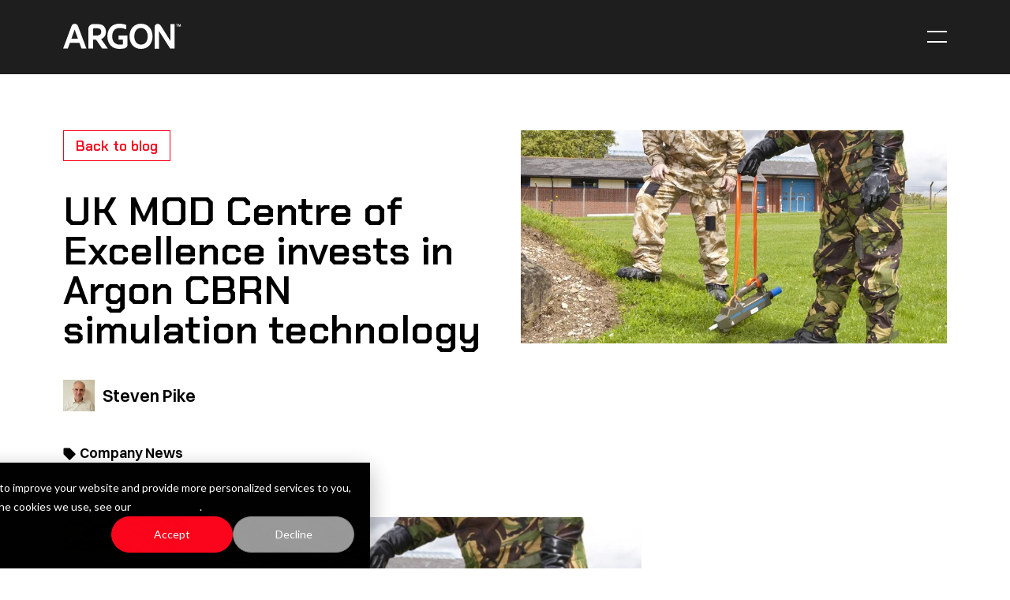

--- FILE ---
content_type: text/html; charset=UTF-8
request_url: https://www.argonelectronics.com/news/uk-mod-centre-of-excellence-invests-in-argon-cbrn-simulation-technology
body_size: 16934
content:
<!doctype html><html lang="en" class="no-js"><head>
        <title>UK MOD Centre of Excellence invests in Argon CBRN simulation technology | Argon Electronics</title>
        <meta charset="utf-8">
        <meta name="viewport" content="width=device-width, initial-scale=1">
        <meta http-equiv="x-ua-compatible" content="ie=edge">
        <link rel="preload" href="https://www.argonelectronics.com/hubfs/raw_assets/public/argon-electronics/fonts/ChakraPetch-Regular.woff2" as="font" type="font/woff2" crossorigin="">
        <link rel="preload" href="https://www.argonelectronics.com/hubfs/raw_assets/public/argon-electronics/fonts/ChakraPetch-SemiBold.woff2" as="font" type="font/woff2" crossorigin="">
        <link rel="preload" href="https://www.argonelectronics.com/hubfs/raw_assets/public/argon-electronics/fonts/ChakraPetch-Bold.woff2" as="font" type="font/woff2" crossorigin="">
        <link rel="preload" href="https://www.argonelectronics.com/hubfs/raw_assets/public/argon-electronics/fonts/Switzer-Regular.woff2" as="font" type="font/woff2" crossorigin="">
		<link rel="preload" href="https://www.argonelectronics.com/hubfs/raw_assets/public/argon-electronics/fonts/Switzer-Semibold.woff2" as="font" type="font/woff2" crossorigin="">
        <link rel="preconnect" href="https://www.googletagmanager.com" crossorigin="">
        <link rel="preconnect" href="https://www.google-analytics.com" crossorigin="">
        
        
            <meta name="description" content="Argon Electronics has been awarded a contract to equip the UK Defence Chemical, Biological, Radiological and Nuclear Centre for Excellence with training systems">
        
        <meta name="viewport" content="width=device-width, initial-scale=1">

    
    <meta property="og:description" content="Argon Electronics has been awarded a contract to equip the UK Defence Chemical, Biological, Radiological and Nuclear Centre for Excellence with training systems">
    <meta property="og:title" content="UK MOD Centre of Excellence invests in Argon CBRN simulation technology">
    <meta name="twitter:description" content="Argon Electronics has been awarded a contract to equip the UK Defence Chemical, Biological, Radiological and Nuclear Centre for Excellence with training systems">
    <meta name="twitter:title" content="UK MOD Centre of Excellence invests in Argon CBRN simulation technology">

    

    
    <style>
a.cta_button{-moz-box-sizing:content-box !important;-webkit-box-sizing:content-box !important;box-sizing:content-box !important;vertical-align:middle}.hs-breadcrumb-menu{list-style-type:none;margin:0px 0px 0px 0px;padding:0px 0px 0px 0px}.hs-breadcrumb-menu-item{float:left;padding:10px 0px 10px 10px}.hs-breadcrumb-menu-divider:before{content:'›';padding-left:10px}.hs-featured-image-link{border:0}.hs-featured-image{float:right;margin:0 0 20px 20px;max-width:50%}@media (max-width: 568px){.hs-featured-image{float:none;margin:0;width:100%;max-width:100%}}.hs-screen-reader-text{clip:rect(1px, 1px, 1px, 1px);height:1px;overflow:hidden;position:absolute !important;width:1px}
</style>

<link rel="stylesheet" href="https://www.argonelectronics.com/hubfs/hub_generated/template_assets/1/183306101300/1767629008535/template_styles.min.css">
    <script src="https://cdnjs.cloudflare.com/ajax/libs/jquery/3.5.1/jquery.min.js"></script>
<script src="https://cdnjs.cloudflare.com/ajax/libs/jquery-migrate/3.3.1/jquery-migrate.min.js"></script>

    
<!--  Added by GoogleAnalytics integration -->
<script>
var _hsp = window._hsp = window._hsp || [];
_hsp.push(['addPrivacyConsentListener', function(consent) { if (consent.allowed || (consent.categories && consent.categories.analytics)) {
  (function(i,s,o,g,r,a,m){i['GoogleAnalyticsObject']=r;i[r]=i[r]||function(){
  (i[r].q=i[r].q||[]).push(arguments)},i[r].l=1*new Date();a=s.createElement(o),
  m=s.getElementsByTagName(o)[0];a.async=1;a.src=g;m.parentNode.insertBefore(a,m)
})(window,document,'script','//www.google-analytics.com/analytics.js','ga');
  ga('create','UA-40132785-1','auto');
  ga('send','pageview');
}}]);
</script>

<!-- /Added by GoogleAnalytics integration -->

<!--  Added by GoogleAnalytics4 integration -->
<script>
var _hsp = window._hsp = window._hsp || [];
window.dataLayer = window.dataLayer || [];
function gtag(){dataLayer.push(arguments);}

var useGoogleConsentModeV2 = true;
var waitForUpdateMillis = 1000;


if (!window._hsGoogleConsentRunOnce) {
  window._hsGoogleConsentRunOnce = true;

  gtag('consent', 'default', {
    'ad_storage': 'denied',
    'analytics_storage': 'denied',
    'ad_user_data': 'denied',
    'ad_personalization': 'denied',
    'wait_for_update': waitForUpdateMillis
  });

  if (useGoogleConsentModeV2) {
    _hsp.push(['useGoogleConsentModeV2'])
  } else {
    _hsp.push(['addPrivacyConsentListener', function(consent){
      var hasAnalyticsConsent = consent && (consent.allowed || (consent.categories && consent.categories.analytics));
      var hasAdsConsent = consent && (consent.allowed || (consent.categories && consent.categories.advertisement));

      gtag('consent', 'update', {
        'ad_storage': hasAdsConsent ? 'granted' : 'denied',
        'analytics_storage': hasAnalyticsConsent ? 'granted' : 'denied',
        'ad_user_data': hasAdsConsent ? 'granted' : 'denied',
        'ad_personalization': hasAdsConsent ? 'granted' : 'denied'
      });
    }]);
  }
}

gtag('js', new Date());
gtag('set', 'developer_id.dZTQ1Zm', true);
gtag('config', 'G-385254713');
</script>
<script async src="https://www.googletagmanager.com/gtag/js?id=G-385254713"></script>

<!-- /Added by GoogleAnalytics4 integration -->


<meta name="google-site-verification" content="jYvWP68YMz2nTOTKe-_cM6suHTr_NpljiLzWa-_URmw">
<meta property="og:image" content="http://www.argonelectronics.com/hubfs/Blog%20Post%20images/July%202017/UK-MoD-Using-Camsim-and-PlumeSIM-for-CBRN.jpg">
<meta property="og:image:width" content="806">
<meta property="og:image:height" content="403">

<meta name="twitter:image" content="http://www.argonelectronics.com/hubfs/Blog%20Post%20images/July%202017/UK-MoD-Using-Camsim-and-PlumeSIM-for-CBRN.jpg">


<meta property="og:url" content="https://www.argonelectronics.com/news/uk-mod-centre-of-excellence-invests-in-argon-cbrn-simulation-technology">
<meta name="twitter:card" content="summary_large_image">

<link rel="canonical" href="https://www.argonelectronics.com/news/uk-mod-centre-of-excellence-invests-in-argon-cbrn-simulation-technology">

<meta property="og:type" content="article">
<link rel="alternate" type="application/rss+xml" href="https://www.argonelectronics.com/news/rss.xml">
<meta name="twitter:domain" content="www.argonelectronics.com">
<script src="//platform.linkedin.com/in.js" type="text/javascript">
    lang: en_US
</script>

<meta http-equiv="content-language" content="en-gb">






        <style>
            @font-face {
                font-family: "Chakra";
                font-display: swap;
                font-style: normal;
                font-weight: 400;
                src: local("Chakra"), local("Chakra"), url("https://www.argonelectronics.com/hubfs/raw_assets/public/argon-electronics/fonts/ChakraPetch-Regular.woff2") format("woff2");
            }
            @font-face {
                font-family: "Chakra";
                font-display: swap;
                font-style: normal;
                font-weight: 600;
                src: local("Chakra Semi Bold"), local("Chakra-Semi-Bold"), url("https://www.argonelectronics.com/hubfs/raw_assets/public/argon-electronics/fonts/ChakraPetch-SemiBold.woff2") format("woff2");
            }
            @font-face {
                font-family: "Chakra";
                font-display: swap;
                font-style: normal;
                font-weight: 800;
                src: local("Chakra Bold"), local("Chakra-Bold"), url("https://www.argonelectronics.com/hubfs/raw_assets/public/argon-electronics/fonts/ChakraPetch-Bold.woff2") format("woff2");
            }
            @font-face {
                font-family: "Switzer";
                font-display: swap;
                font-style: normal;
                font-weight: 400;
                src: local("Switzer"), local("Switzer"), url("https://www.argonelectronics.com/hubfs/raw_assets/public/argon-electronics/fonts/Switzer-Regular.woff2") format("woff2");
            }
            @font-face {
                font-family: "Switzer";
                font-display: swap;
                font-style: normal;
                font-weight: 600;
                src: local("Switzer Semi Bold"), local("Switzer-Semi-Bold"), url("https://www.argonelectronics.com/hubfs/raw_assets/public/argon-electronics/fonts/Switzer-Semibold.woff2") format("woff2");
            }
        </style>
        
        <script>
            /*! modernizr 3.6.0 (Custom Build) | MIT *
        * https://modernizr.com/download/?-objectfit-touchevents-mq-setclasses-shiv !*/
            !function(e,t,n){function r(e,t){return typeof e===t}function o(){var e,t,n,o,i,a,s;for(var l in C)if(C.hasOwnProperty(l)){if(e=[],t=C[l],t.name&&(e.push(t.name.toLowerCase()),t.options&&t.options.aliases&&t.options.aliases.length))for(n=0;n<t.options.aliases.length;n++)e.push(t.options.aliases[n].toLowerCase());for(o=r(t.fn,"function")?t.fn():t.fn,i=0;i<e.length;i++)a=e[i],s=a.split("."),1===s.length?Modernizr[s[0]]=o:(!Modernizr[s[0]]||Modernizr[s[0]]instanceof Boolean||(Modernizr[s[0]]=new Boolean(Modernizr[s[0]])),Modernizr[s[0]][s[1]]=o),y.push((o?"":"no-")+s.join("-"))}}function i(e){var t=b.className,n=Modernizr._config.classPrefix||"";if(E&&(t=t.baseVal),Modernizr._config.enableJSClass){var r=new RegExp("(^|\\s)"+n+"no-js(\\s|$)");t=t.replace(r,"$1"+n+"js$2")}Modernizr._config.enableClasses&&(t+=" "+n+e.join(" "+n),E?b.className.baseVal=t:b.className=t)}function a(){return"function"!=typeof t.createElement?t.createElement(arguments[0]):E?t.createElementNS.call(t,"http://www.w3.org/2000/svg",arguments[0]):t.createElement.apply(t,arguments)}function s(){var e=t.body;return e||(e=a(E?"svg":"body"),e.fake=!0),e}function l(e,n,r,o){var i,l,u,c,f="modernizr",d=a("div"),p=s();if(parseInt(r,10))for(;r--;)u=a("div"),u.id=o?o[r]:f+(r+1),d.appendChild(u);return i=a("style"),i.type="text/css",i.id="s"+f,(p.fake?p:d).appendChild(i),p.appendChild(d),i.styleSheet?i.styleSheet.cssText=e:i.appendChild(t.createTextNode(e)),d.id=f,p.fake&&(p.style.background="",p.style.overflow="hidden",c=b.style.overflow,b.style.overflow="hidden",b.appendChild(p)),l=n(d,e),p.fake?(p.parentNode.removeChild(p),b.style.overflow=c,b.offsetHeight):d.parentNode.removeChild(d),!!l}function u(e){return e.replace(/([a-z])-([a-z])/g,function(e,t,n){return t+n.toUpperCase()}).replace(/^-/,"")}function c(e,t){return!!~(""+e).indexOf(t)}function f(e,t){return function(){return e.apply(t,arguments)}}function d(e,t,n){var o;for(var i in e)if(e[i]in t)return n===!1?e[i]:(o=t[e[i]],r(o,"function")?f(o,n||t):o);return!1}function p(e){return e.replace(/([A-Z])/g,function(e,t){return"-"+t.toLowerCase()}).replace(/^ms-/,"-ms-")}function m(t,n,r){var o;if("getComputedStyle"in e){o=getComputedStyle.call(e,t,n);var i=e.console;if(null!==o)r&&(o=o.getPropertyValue(r));else if(i){var a=i.error?"error":"log";i[a].call(i,"getComputedStyle returning null, its possible modernizr test results are inaccurate")}}else o=!n&&t.currentStyle&&t.currentStyle[r];return o}function h(t,r){var o=t.length;if("CSS"in e&&"supports"in e.CSS){for(;o--;)if(e.CSS.supports(p(t[o]),r))return!0;return!1}if("CSSSupportsRule"in e){for(var i=[];o--;)i.push("("+p(t[o])+":"+r+")");return i=i.join(" or "),l("@supports ("+i+") { #modernizr { position: absolute; } }",function(e){return"absolute"==m(e,null,"position")})}return n}function v(e,t,o,i){function s(){f&&(delete F.style,delete F.modElem)}if(i=r(i,"undefined")?!1:i,!r(o,"undefined")){var l=h(e,o);if(!r(l,"undefined"))return l}for(var f,d,p,m,v,g=["modernizr","tspan","samp"];!F.style&&g.length;)f=!0,F.modElem=a(g.shift()),F.style=F.modElem.style;for(p=e.length,d=0;p>d;d++)if(m=e[d],v=F.style[m],c(m,"-")&&(m=u(m)),F.style[m]!==n){if(i||r(o,"undefined"))return s(),"pfx"==t?m:!0;try{F.style[m]=o}catch(y){}if(F.style[m]!=v)return s(),"pfx"==t?m:!0}return s(),!1}function g(e,t,n,o,i){var a=e.charAt(0).toUpperCase()+e.slice(1),s=(e+" "+z.join(a+" ")+a).split(" ");return r(t,"string")||r(t,"undefined")?v(s,t,o,i):(s=(e+" "+T.join(a+" ")+a).split(" "),d(s,t,n))}var y=[],C=[],S={_version:"3.6.0",_config:{classPrefix:"",enableClasses:!0,enableJSClass:!0,usePrefixes:!0},_q:[],on:function(e,t){var n=this;setTimeout(function(){t(n[e])},0)},addTest:function(e,t,n){C.push({name:e,fn:t,options:n})},addAsyncTest:function(e){C.push({name:null,fn:e})}},Modernizr=function(){};Modernizr.prototype=S,Modernizr=new Modernizr;var b=t.documentElement,E="svg"===b.nodeName.toLowerCase();E||!function(e,t){function n(e,t){var n=e.createElement("p"),r=e.getElementsByTagName("head")[0]||e.documentElement;return n.innerHTML="x<style>"+t+"</style>",r.insertBefore(n.lastChild,r.firstChild)}function r(){var e=C.elements;return"string"==typeof e?e.split(" "):e}function o(e,t){var n=C.elements;"string"!=typeof n&&(n=n.join(" ")),"string"!=typeof e&&(e=e.join(" ")),C.elements=n+" "+e,u(t)}function i(e){var t=y[e[v]];return t||(t={},g++,e[v]=g,y[g]=t),t}function a(e,n,r){if(n||(n=t),f)return n.createElement(e);r||(r=i(n));var o;return o=r.cache[e]?r.cache[e].cloneNode():h.test(e)?(r.cache[e]=r.createElem(e)).cloneNode():r.createElem(e),!o.canHaveChildren||m.test(e)||o.tagUrn?o:r.frag.appendChild(o)}function s(e,n){if(e||(e=t),f)return e.createDocumentFragment();n=n||i(e);for(var o=n.frag.cloneNode(),a=0,s=r(),l=s.length;l>a;a++)o.createElement(s[a]);return o}function l(e,t){t.cache||(t.cache={},t.createElem=e.createElement,t.createFrag=e.createDocumentFragment,t.frag=t.createFrag()),e.createElement=function(n){return C.shivMethods?a(n,e,t):t.createElem(n)},e.createDocumentFragment=Function("h,f","return function(){var n=f.cloneNode(),c=n.createElement;h.shivMethods&&("+r().join().replace(/[\w\-:]+/g,function(e){return t.createElem(e),t.frag.createElement(e),'c("'+e+'")'})+");return n}")(C,t.frag)}function u(e){e||(e=t);var r=i(e);return!C.shivCSS||c||r.hasCSS||(r.hasCSS=!!n(e,"article,aside,dialog,figcaption,figure,footer,header,hgroup,main,nav,section{display:block}mark{background:#FF0;color:#000}template{display:none}")),f||l(e,r),e}var c,f,d="3.7.3",p=e.html5||{},m=/^<|^(?:button|map|select|textarea|object|iframe|option|optgroup)$/i,h=/^(?:a|b|code|div|fieldset|h1|h2|h3|h4|h5|h6|i|label|li|ol|p|q|span|strong|style|table|tbody|td|th|tr|ul)$/i,v="_html5shiv",g=0,y={};!function(){try{var e=t.createElement("a");e.innerHTML="<xyz></xyz>",c="hidden"in e,f=1==e.childNodes.length||function(){t.createElement("a");var e=t.createDocumentFragment();return"undefined"==typeof e.cloneNode||"undefined"==typeof e.createDocumentFragment||"undefined"==typeof e.createElement}()}catch(n){c=!0,f=!0}}();var C={elements:p.elements||"abbr article aside audio bdi canvas data datalist details dialog figcaption figure footer header hgroup main mark meter nav output picture progress section summary template time video",version:d,shivCSS:p.shivCSS!==!1,supportsUnknownElements:f,shivMethods:p.shivMethods!==!1,type:"default",shivDocument:u,createElement:a,createDocumentFragment:s,addElements:o};e.html5=C,u(t),"object"==typeof module&&module.exports&&(module.exports=C)}("undefined"!=typeof e?e:this,t);var x=S._config.usePrefixes?" -webkit- -moz- -o- -ms- ".split(" "):["",""];S._prefixes=x;var _=function(){var t=e.matchMedia||e.msMatchMedia;return t?function(e){var n=t(e);return n&&n.matches||!1}:function(t){var n=!1;return l("@media "+t+" { #modernizr { position: absolute; } }",function(t){n="absolute"==(e.getComputedStyle?e.getComputedStyle(t,null):t.currentStyle).position}),n}}();S.mq=_;var w=S.testStyles=l;Modernizr.addTest("touchevents",function(){var n;if("ontouchstart"in e||e.DocumentTouch&&t instanceof DocumentTouch)n=!0;else{var r=["@media (",x.join("touch-enabled),("),"heartz",")","{ #modernizr { top:9px;position:absolute}}"].join("");w(r,function(e){n=9===e.offsetTop})}return n});var j="Moz O ms Webkit",z=S._config.usePrefixes?j.split(" "):[];S._cssomPrefixes=z;var N=function(t){var r,o=x.length,i=e.CSSRule;if("undefined"==typeof i)return n;if(!t)return!1;if(t=t.replace(/^@/,""),r=t.replace(/-/g,"_").toUpperCase()+"_RULE",r in i)return"@"+t;for(var a=0;o>a;a++){var s=x[a],l=s.toUpperCase()+"_"+r;if(l in i)return"@-"+s.toLowerCase()+"-"+t}return!1};S.atRule=N;var T=S._config.usePrefixes?j.toLowerCase().split(" "):[];S._domPrefixes=T;var k={elem:a("modernizr")};Modernizr._q.push(function(){delete k.elem});var F={style:k.elem.style};Modernizr._q.unshift(function(){delete F.style}),S.testAllProps=g;var M=S.prefixed=function(e,t,n){return 0===e.indexOf("@")?N(e):(-1!=e.indexOf("-")&&(e=u(e)),t?g(e,t,n):g(e,"pfx"))};Modernizr.addTest("objectfit",!!M("objectFit"),{aliases:["object-fit"]}),o(),i(y),delete S.addTest,delete S.addAsyncTest;for(var P=0;P<Modernizr._q.length;P++)Modernizr._q[P]();e.Modernizr=Modernizr}(window,document);
        </script>
        
            <link href="https://www.argonelectronics.com/hubfs/Logos%20and%20Favicon/argon-website-favicon.png" type="image/ico" rel="icon">
        
        <link rel="apple-touch-icon" href="https://www.argonelectronics.com/hubfs/raw_assets/public/argon-electronics/images/icons/apple-touch-icon.png">
		<link rel="manifest" href="https://www.argonelectronics.com/hubfs/raw_assets/public/argon-electronics/images/icons/manifest.json">
    <meta name="generator" content="HubSpot"></head>
    <body class="">
    
        <div data-global-resource-path="argon-electronics/templates/partials/header.html"><a href="#main-content">Skip to content</a>
<nav class="c-navbar" id="js-navbar">
    <div class="g-container">
        <div class="g-row">
            <div class="c-navbar__container">
                <a href="/" class="c-navbar__brand">
                    <svg viewbox="0 0 151 32" fill="none" xmlns="http://www.w3.org/2000/svg">
                        <path d="M144.154 1.04979V0.494019H146.513V1.04979H145.636V3.68043H145.019V1.04979H144.154Z" fill="white" />
                        <path d="M148.23 3.68044L147.538 1.58086L147.427 3.68044H146.871L147.019 0.864535C147.019 0.642227 147.192 0.45697 147.415 0.45697C147.624 0.45697 147.797 0.592825 147.871 0.790432L148.538 2.82826L149.193 0.790432C149.255 0.580475 149.403 0.469321 149.625 0.469321C149.872 0.469321 150.045 0.629876 150.058 0.876885L150.206 3.69279H149.601L149.514 1.54381L148.835 3.69279H148.23V3.68044Z" fill="white" />
                        <path d="M136.843 0.506365V21.7244L124.752 2.7665C123.739 1.21034 122.405 0.160553 120.417 0.160553C118.206 0.209955 116.835 2.14897 116.835 4.2362V31.8147H122.244V9.06522L136.546 31.5183H142.265V0.506365H136.843Z" fill="white" />
                        <path d="M14.8329 0.148193C13.0668 0.148193 11.3377 1.21033 10.7202 2.88999L0 31.5183H5.92821L8.63296 24.2933H20.7734L23.4288 31.5183H29.7646L18.9085 2.90234C18.291 1.25973 16.6978 0.160544 14.8329 0.160544M10.5349 19.032L14.697 7.42261L18.8591 19.032H10.5349Z" fill="white" />
                        <path d="M99.3592 0.0123596C90.8127 0.0123596 84.6992 6.29873 84.6992 16.0062C84.6992 25.7136 90.8127 32 99.3592 32C107.906 32 114.069 25.7136 114.069 16.0062C114.069 6.29873 107.906 0.0123596 99.3592 0.0123596ZM99.3592 26.5411C94.172 26.5411 90.8497 22.5149 90.8497 16.0062C90.8497 9.4975 94.172 5.42185 99.3592 5.42185C104.546 5.42185 107.906 10.1644 107.906 16.0062C107.906 22.5149 104.534 26.5411 99.3592 26.5411Z" fill="white" />
                        <path d="M50.5747 18.4392C53.4524 16.6237 54.601 13.5237 54.6504 10.2509C54.6504 6.79276 53.0942 3.21113 49.9078 1.65497C47.4254 0.456976 44.9923 0.592831 42.337 0.506378H38.3107C34.9391 0.506378 32.1973 3.21113 32.1973 6.5334V31.5183H38.1749V20.3165H42.0653L49.8214 31.5183H57.0834L48.4504 19.4273C49.2409 19.205 49.9078 18.8468 50.5747 18.4516M42.7816 14.9935H38.1749V7.23737C38.1749 6.48399 38.7924 5.78002 39.5458 5.78002H42.5099C46.7214 5.78002 48.5369 6.92861 48.5369 10.4732C48.5369 14.0178 45.6098 14.9935 42.7816 14.9935Z" fill="white" />
                        <path d="M82.1427 26.6399C82.1427 26.3558 82.1427 26.1335 82.1674 25.9483V14.8946H70.6444V20.2053H76.1774V26.1829C75.1523 26.4917 73.9667 26.6276 72.8057 26.6276C66.0748 26.6276 62.6166 22.589 62.6166 16.0432C62.6166 13.7337 63.1971 10.856 64.5186 8.95407C66.2477 6.52103 69.0389 5.40949 71.9536 5.40949C74.436 5.40949 77.5854 5.94056 79.8331 7.08916H80.5865V1.59321C77.6595 0.580471 74.8312 0 71.6819 0C66.6305 0.0494018 62.2461 1.86492 59.4549 5.92821C57.3306 8.94172 56.4414 12.4863 56.4414 15.9815C56.4414 20.0571 57.59 24.1328 60.2453 27.1833C63.2588 30.6415 67.3715 31.9753 71.9412 31.9753C73.8555 31.9506 75.7204 31.7777 77.5854 31.4689C78.4375 31.259 82.1056 30.1598 82.1056 26.6152" fill="white" />
                    </svg>
                    <span class="u-visually-hide">Home</span>
                </a>
                <div id="hs_cos_wrapper_navigation-primary" class="hs_cos_wrapper hs_cos_wrapper_widget hs_cos_wrapper_type_module" style="" data-hs-cos-general-type="widget" data-hs-cos-type="module">

<div class="c-navbar__links" id="js-navbar-links">
    
        <div class="g-container">
            <div class="g-row">
                <ul class="c-navbar__list">
                    
                        <li class="c-navbar__item c-navbar__item--dropdown">
                            <div class="c-navbar__link">
                                ABOUT
                                <span class="c-navbar__link-dropdown-icon">
                                    <span id="hs_cos_wrapper_navigation-primary_" class="hs_cos_wrapper hs_cos_wrapper_widget hs_cos_wrapper_type_icon" style="" data-hs-cos-general-type="widget" data-hs-cos-type="icon"><svg version="1.0" xmlns="http://www.w3.org/2000/svg" viewbox="0 0 512 512" aria-hidden="true"><g id="Chevron Down1_layer"><path d="M233.4 406.6c12.5 12.5 32.8 12.5 45.3 0l192-192c12.5-12.5 12.5-32.8 0-45.3s-32.8-12.5-45.3 0L256 338.7 86.6 169.4c-12.5-12.5-32.8-12.5-45.3 0s-12.5 32.8 0 45.3l192 192z" /></g></svg></span>
                                </span>
                            </div>
                            <ul class="c-navbar__dropdown-list">
                                <li class="c-navbar__dropdown-item">ABOUT</li>
                                
                                    <li class="c-navbar__dropdown-item ">
                                        
                                            <div class="c-navbar__dropdown-link"><a href="https://www.argonelectronics.com/about-argon-electronics-cbrne-hazmat-training-solutions" class="c-navbar__dropdown-link">About Us</a></div>
                                        
                                    </li>
                                
                                    <li class="c-navbar__dropdown-item ">
                                        
                                            <div class="c-navbar__dropdown-link"><a href="https://www.argonelectronics.com/argon-electronics-contact-us" class="c-navbar__dropdown-link">Get in Touch</a></div>
                                        
                                    </li>
                                
                                    <li class="c-navbar__dropdown-item ">
                                        
                                            <div class="c-navbar__dropdown-link"><a href="https://www.argonelectronics.com/product-demonstrations" class="c-navbar__dropdown-link">Book a Demonstration</a></div>
                                        
                                    </li>
                                
                            </ul>
                        </li>
                    
                        <li class="c-navbar__item c-navbar__item--dropdown">
                            <div class="c-navbar__link">
                                CWA/ HAZMAT
                                <span class="c-navbar__link-dropdown-icon">
                                    <span id="hs_cos_wrapper_navigation-primary_" class="hs_cos_wrapper hs_cos_wrapper_widget hs_cos_wrapper_type_icon" style="" data-hs-cos-general-type="widget" data-hs-cos-type="icon"><svg version="1.0" xmlns="http://www.w3.org/2000/svg" viewbox="0 0 512 512" aria-hidden="true"><g id="Chevron Down2_layer"><path d="M233.4 406.6c12.5 12.5 32.8 12.5 45.3 0l192-192c12.5-12.5 12.5-32.8 0-45.3s-32.8-12.5-45.3 0L256 338.7 86.6 169.4c-12.5-12.5-32.8-12.5-45.3 0s-12.5 32.8 0 45.3l192 192z" /></g></svg></span>
                                </span>
                            </div>
                            <ul class="c-navbar__dropdown-list">
                                <li class="c-navbar__dropdown-item">CWA/ HAZMAT</li>
                                
                                    <li class="c-navbar__dropdown-item ">
                                        
                                            <div class="c-navbar__dropdown-link"><a href="https://www.argonelectronics.com/chemical-warfare-training" class="c-navbar__dropdown-link">Chemical Warfare</a></div>
                                        
                                    </li>
                                
                                    <li class="c-navbar__dropdown-item ">
                                        
                                            <div class="c-navbar__dropdown-link"><a href="https://www.argonelectronics.com/hazmat-training-introduction" class="c-navbar__dropdown-link">HazMat</a></div>
                                        
                                    </li>
                                
                            </ul>
                        </li>
                    
                        <li class="c-navbar__item c-navbar__item--dropdown">
                            <div class="c-navbar__link">
                                RADIATION/ NUCLEAR
                                <span class="c-navbar__link-dropdown-icon">
                                    <span id="hs_cos_wrapper_navigation-primary_" class="hs_cos_wrapper hs_cos_wrapper_widget hs_cos_wrapper_type_icon" style="" data-hs-cos-general-type="widget" data-hs-cos-type="icon"><svg version="1.0" xmlns="http://www.w3.org/2000/svg" viewbox="0 0 512 512" aria-hidden="true"><g id="Chevron Down3_layer"><path d="M233.4 406.6c12.5 12.5 32.8 12.5 45.3 0l192-192c12.5-12.5 12.5-32.8 0-45.3s-32.8-12.5-45.3 0L256 338.7 86.6 169.4c-12.5-12.5-32.8-12.5-45.3 0s-12.5 32.8 0 45.3l192 192z" /></g></svg></span>
                                </span>
                            </div>
                            <ul class="c-navbar__dropdown-list">
                                <li class="c-navbar__dropdown-item">RADIATION/ NUCLEAR</li>
                                
                                    <li class="c-navbar__dropdown-item ">
                                        
                                            <div class="c-navbar__dropdown-link"><a href="https://www.argonelectronics.com/radiation-safety-training-introduction" class="c-navbar__dropdown-link">Radiation Safety</a></div>
                                        
                                    </li>
                                
                                    <li class="c-navbar__dropdown-item ">
                                        
                                            <div class="c-navbar__dropdown-link"><a href="https://www.argonelectronics.com/nuclear-training-vs-radiological-emergency-preparedness" class="c-navbar__dropdown-link">Nuclear Safety</a></div>
                                        
                                    </li>
                                
                            </ul>
                        </li>
                    
                        <li class="c-navbar__item c-navbar__item--dropdown">
                            <div class="c-navbar__link">
                                PRODUCTS
                                <span class="c-navbar__link-dropdown-icon">
                                    <span id="hs_cos_wrapper_navigation-primary_" class="hs_cos_wrapper hs_cos_wrapper_widget hs_cos_wrapper_type_icon" style="" data-hs-cos-general-type="widget" data-hs-cos-type="icon"><svg version="1.0" xmlns="http://www.w3.org/2000/svg" viewbox="0 0 512 512" aria-hidden="true"><g id="Chevron Down4_layer"><path d="M233.4 406.6c12.5 12.5 32.8 12.5 45.3 0l192-192c12.5-12.5 12.5-32.8 0-45.3s-32.8-12.5-45.3 0L256 338.7 86.6 169.4c-12.5-12.5-32.8-12.5-45.3 0s-12.5 32.8 0 45.3l192 192z" /></g></svg></span>
                                </span>
                            </div>
                            <ul class="c-navbar__dropdown-list">
                                <li class="c-navbar__dropdown-item">PRODUCTS</li>
                                
                                    <li class="c-navbar__dropdown-item ">
                                        
                                            <div class="c-navbar__dropdown-link"><a href="https://www.argonelectronics.com/chemical-warfare/hazmat-training-simulators" class="c-navbar__dropdown-link">CWA/ HazMat SIMS</a></div>
                                        
                                    </li>
                                
                                    <li class="c-navbar__dropdown-item ">
                                        
                                            <div class="c-navbar__dropdown-link"><a href="https://www.argonelectronics.com/radiation-safety-training-simulators" class="c-navbar__dropdown-link">Radiation SIMS</a></div>
                                        
                                    </li>
                                
                                    <li class="c-navbar__dropdown-item c-navbar__dropdown-item--dropdown">
                                        
                                            <div class="c-navbar__dropdown-link">
                                                <a href="https://www.argonelectronics.com/wide-area-live-cbrne-training-solutions">
                                                    Systems
                                                    <span class="c-navbar__link-dropdown-icon">
                                                        <span id="hs_cos_wrapper_navigation-primary_" class="hs_cos_wrapper hs_cos_wrapper_widget hs_cos_wrapper_type_icon" style="" data-hs-cos-general-type="widget" data-hs-cos-type="icon"><svg version="1.0" xmlns="http://www.w3.org/2000/svg" viewbox="0 0 512 512" aria-hidden="true"><g id="Chevron Down5_layer"><path d="M233.4 406.6c12.5 12.5 32.8 12.5 45.3 0l192-192c12.5-12.5 12.5-32.8 0-45.3s-32.8-12.5-45.3 0L256 338.7 86.6 169.4c-12.5-12.5-32.8-12.5-45.3 0s-12.5 32.8 0 45.3l192 192z" /></g></svg></span>
                                                    </span>
                                                </a>
                                            </div>
                                            <ul class="c-navbar__dropdown-list">
                                                <li class="c-navbar__dropdown-item">
                                                    <a href="https://www.argonelectronics.com/wide-area-live-cbrne-training-solutions" class="c-navbar__dropdown-link">Systems</a>
                                                </li>
                                                
                                                    <li class="c-navbar__dropdown-item">
                                                        <a href="https://www.argonelectronics.com/plumesim-wide-area-cbrne-/-hazmat-training-system" class="c-navbar__dropdown-link">PlumeSIM</a>
                                                    </li>
                                                
                                                    <li class="c-navbar__dropdown-item">
                                                        <a href="https://www.argonelectronics.com/plumesim-smart-wide-area-cbrne-/-hazmat-training-system" class="c-navbar__dropdown-link">PlumeSIM Smart</a>
                                                    </li>
                                                
                                                    <li class="c-navbar__dropdown-item">
                                                        <a href="https://www.argonelectronics.com/table-top-virtual-cbrne-training-solutions" class="c-navbar__dropdown-link">Tabletop/ Virtual Training</a>
                                                    </li>
                                                
                                            </ul>
                                        
                                    </li>
                                
                                    <li class="c-navbar__dropdown-item c-navbar__dropdown-item--dropdown">
                                        
                                            <div class="c-navbar__dropdown-link">
                                                <a href="">
                                                    Third Party Integrations
                                                    <span class="c-navbar__link-dropdown-icon">
                                                        <span id="hs_cos_wrapper_navigation-primary_" class="hs_cos_wrapper hs_cos_wrapper_widget hs_cos_wrapper_type_icon" style="" data-hs-cos-general-type="widget" data-hs-cos-type="icon"><svg version="1.0" xmlns="http://www.w3.org/2000/svg" viewbox="0 0 512 512" aria-hidden="true"><g id="Chevron Down6_layer"><path d="M233.4 406.6c12.5 12.5 32.8 12.5 45.3 0l192-192c12.5-12.5 12.5-32.8 0-45.3s-32.8-12.5-45.3 0L256 338.7 86.6 169.4c-12.5-12.5-32.8-12.5-45.3 0s-12.5 32.8 0 45.3l192 192z" /></g></svg></span>
                                                    </span>
                                                </a>
                                            </div>
                                            <ul class="c-navbar__dropdown-list">
                                                <li class="c-navbar__dropdown-item">
                                                    <a href="" class="c-navbar__dropdown-link">Third Party Integrations</a>
                                                </li>
                                                
                                                    <li class="c-navbar__dropdown-item">
                                                        <a href="https://www.argonelectronics.com/saab-cbrn-live-training-system" class="c-navbar__dropdown-link">SAAB Gamer CBRN Interface</a>
                                                    </li>
                                                
                                                    <li class="c-navbar__dropdown-item">
                                                        <a href="https://www.argonelectronics.com/steel-beasts-pro-meets-plumesim" class="c-navbar__dropdown-link">Steel Beasts Pro meets PlumeSIM</a>
                                                    </li>
                                                
                                                    <li class="c-navbar__dropdown-item">
                                                        <a href="https://www.argonelectronics.com/cubic-cats-metrix-tm-cbrn-interface" class="c-navbar__dropdown-link">Cubic CATS Metrix CBRN Interface</a>
                                                    </li>
                                                
                                            </ul>
                                        
                                    </li>
                                
                            </ul>
                        </li>
                    
                        <li class="c-navbar__item c-navbar__item--dropdown">
                            <div class="c-navbar__link">
                                LATEST
                                <span class="c-navbar__link-dropdown-icon">
                                    <span id="hs_cos_wrapper_navigation-primary_" class="hs_cos_wrapper hs_cos_wrapper_widget hs_cos_wrapper_type_icon" style="" data-hs-cos-general-type="widget" data-hs-cos-type="icon"><svg version="1.0" xmlns="http://www.w3.org/2000/svg" viewbox="0 0 512 512" aria-hidden="true"><g id="Chevron Down7_layer"><path d="M233.4 406.6c12.5 12.5 32.8 12.5 45.3 0l192-192c12.5-12.5 12.5-32.8 0-45.3s-32.8-12.5-45.3 0L256 338.7 86.6 169.4c-12.5-12.5-32.8-12.5-45.3 0s-12.5 32.8 0 45.3l192 192z" /></g></svg></span>
                                </span>
                            </div>
                            <ul class="c-navbar__dropdown-list">
                                <li class="c-navbar__dropdown-item">LATEST</li>
                                
                                    <li class="c-navbar__dropdown-item ">
                                        
                                            <div class="c-navbar__dropdown-link"><a href="https://www.argonelectronics.com/news" class="c-navbar__dropdown-link">News</a></div>
                                        
                                    </li>
                                
                                    <li class="c-navbar__dropdown-item ">
                                        
                                            <div class="c-navbar__dropdown-link"><a href="https://www.argonelectronics.com/exhibitions-conferences-and-webinars" class="c-navbar__dropdown-link">Events</a></div>
                                        
                                    </li>
                                
                                    <li class="c-navbar__dropdown-item ">
                                        
                                            <div class="c-navbar__dropdown-link"><a href="https://www.argonelectronics.com/blog" class="c-navbar__dropdown-link">Blogs</a></div>
                                        
                                    </li>
                                
                            </ul>
                        </li>
                    
                        <li class="c-navbar__item c-navbar__item--dropdown">
                            <div class="c-navbar__link">
                                RESOURCES
                                <span class="c-navbar__link-dropdown-icon">
                                    <span id="hs_cos_wrapper_navigation-primary_" class="hs_cos_wrapper hs_cos_wrapper_widget hs_cos_wrapper_type_icon" style="" data-hs-cos-general-type="widget" data-hs-cos-type="icon"><svg version="1.0" xmlns="http://www.w3.org/2000/svg" viewbox="0 0 512 512" aria-hidden="true"><g id="Chevron Down8_layer"><path d="M233.4 406.6c12.5 12.5 32.8 12.5 45.3 0l192-192c12.5-12.5 12.5-32.8 0-45.3s-32.8-12.5-45.3 0L256 338.7 86.6 169.4c-12.5-12.5-32.8-12.5-45.3 0s-12.5 32.8 0 45.3l192 192z" /></g></svg></span>
                                </span>
                            </div>
                            <ul class="c-navbar__dropdown-list">
                                <li class="c-navbar__dropdown-item">RESOURCES</li>
                                
                                    <li class="c-navbar__dropdown-item ">
                                        
                                            <div class="c-navbar__dropdown-link"><a href="https://www.argonelectronics.com/cbrne-hazmat-resources-publications" class="c-navbar__dropdown-link">eBooks &amp; Editorials</a></div>
                                        
                                    </li>
                                
                                    <li class="c-navbar__dropdown-item ">
                                        
                                            <div class="c-navbar__dropdown-link"><a href="https://www.argonelectronics.com/cbrne-hazmat-resources-publications-case-studies" class="c-navbar__dropdown-link">Case Studies</a></div>
                                        
                                    </li>
                                
                            </ul>
                        </li>
                    
                </ul>
                <div class="c-navbar__footer">
                    
                        <div class="c-navbar__button">
                            <a href="" class="c-navbar__button-link c-btn">Contact Us</a>
                        </div>
                    
                    
                    <div class="c-navbar__footer-copyright">
                        <p>Global pioneers of CBRNe / HazMat training simulators and systems</p>
                        <p>© 2026 Argon Electronics. All rights reserved.</p>
                    </div>
                </div>
            </div>
        </div>
    
</div></div>
                <button class="c-navbar__menu" id="js-navbar-menu-toggle" aria-controls="js-navbar-links">
                    <span>
                        <span class="u-visually-hide">Menu</span>
                    </span>
                </button>
            </div>
        </div>
    </div>
</nav></div>
    
    <main id="main-content">
        
    <div class="row-fluid-wrapper dnd-section">
        <div class="row-fluid">
            <div class="span12 dnd-column">
                <div class="row-fluid-wrapper dnd-row">
                    <div class="row-fluid">
                        <div class="span12 dnd-module">
                            <div class="c-blog-article " id="js-blog-article">
                                <progress value="0" class="c-blog-article__progress-bar" id="js-blog-article-progress-bar"></progress>
                                <div class="g-row">
                                    <div class="c-blog-article__header-content">
                                        <a href="https://www.argonelectronics.com/news" class="c-blog-article__header-back c-btn c-btn--small">Back to blog</a>
                                        
                                        <h1 class="c-blog-article__header-title">UK MOD Centre of Excellence invests in Argon CBRN simulation technology</h1>
                                        
                                            <a href="https://www.argonelectronics.com/news/author/steven-pike" class="c-blog-article__header-author-container">
                                                
    
        
        
        
        
        
        <img src="https://www.argonelectronics.com/hubfs/Steven%20Pike.png?noresize" srcset="https://www.argonelectronics.com/hs-fs/hubfs/Steven%20Pike.png?length=300&amp;name=Steven%20Pike.png 700w, https://www.argonelectronics.com/hs-fs/hubfs/Steven%20Pike.png?length=400&amp;name=Steven%20Pike.png 1000w, https://www.argonelectronics.com/hs-fs/hubfs/Steven%20Pike.png?length=500&amp;name=Steven%20Pike.png 1500w" alt="" class="c-blog-article__header-author-image" loading="lazy">
    

                                                <div class="c-blog-article__header-author">Steven Pike</div>
                                            </a>
                                        
                                        
                                            <ul class="c-blog-article__header-tags">
                                                
                                                    
                                                        <li class="c-blog-article__header-tags-item">
                                                            <a href="https://www.argonelectronics.com/news/topic/company-news" class="c-blog-article__header-tags-link">
                                                                <svg class="" viewbox="0 0 14 14">
                                                                    <path d="M.707 7.535a1 1 0 0 1-.293-.707V1.414a1 1 0 0 1 1-1h5.414a1 1 0 0 1 .707.293l5.828 5.828a1 1 0 0 1 0 1.414L7.95 13.363a1 1 0 0 1-1.414 0L.707 7.535Z" />
                                                                </svg>
                                                                Company News
                                                            </a>
                                                        </li>
                                                    
                                                
                                            </ul>
                                        
                                    </div>
                                    <div class="c-blog-article__header-media-wrapper">
                                        
    
        
        
        
        
        
        
        <img src="//www.argonelectronics.com/hubfs/Blog%20Post%20images/July%202017/UK-MoD-Using-Camsim-and-PlumeSIM-for-CBRN.jpg?noresize" srcset="//www.argonelectronics.com/hs-fs/hubfs/Blog%20Post%20images/July%202017/UK-MoD-Using-Camsim-and-PlumeSIM-for-CBRN.jpg?length=500&amp;name=UK-MoD-Using-Camsim-and-PlumeSIM-for-CBRN.jpg 700w, //www.argonelectronics.com/hs-fs/hubfs/Blog%20Post%20images/July%202017/UK-MoD-Using-Camsim-and-PlumeSIM-for-CBRN.jpg?length=1000&amp;name=UK-MoD-Using-Camsim-and-PlumeSIM-for-CBRN.jpg 1000w, //www.argonelectronics.com/hs-fs/hubfs/Blog%20Post%20images/July%202017/UK-MoD-Using-Camsim-and-PlumeSIM-for-CBRN.jpg?length=1500&amp;name=UK-MoD-Using-Camsim-and-PlumeSIM-for-CBRN.jpg 1500w" alt="" class="c-blog-article__header-media" loading="lazy" fetchpriority="low">
    

                                    </div>
                                </div>
                                <div class="g-row">
                                    <div class="c-blog-article__content" id="js-blog-article-content">
                                        <div class="c-blog-article__content-main">
                                            <div class="hs_cos_wrapper_type_rich_text">
                                            <span id="hs_cos_wrapper_post_body" class="hs_cos_wrapper hs_cos_wrapper_meta_field hs_cos_wrapper_type_rich_text" style="" data-hs-cos-general-type="meta_field" data-hs-cos-type="rich_text"><img src="https://www.argonelectronics.com/hs-fs/hubfs/Screenshot%202025-05-06%20at%2016.27.14.png?width=806&amp;height=401&amp;name=Screenshot%202025-05-06%20at%2016.27.14.png" width="806" height="401" loading="lazy" alt="Screenshot 2025-05-06 at 16.27.14" style="width: 806px; height: auto; max-width: 100%;" srcset="https://www.argonelectronics.com/hs-fs/hubfs/Screenshot%202025-05-06%20at%2016.27.14.png?width=403&amp;height=201&amp;name=Screenshot%202025-05-06%20at%2016.27.14.png 403w, https://www.argonelectronics.com/hs-fs/hubfs/Screenshot%202025-05-06%20at%2016.27.14.png?width=806&amp;height=401&amp;name=Screenshot%202025-05-06%20at%2016.27.14.png 806w, https://www.argonelectronics.com/hs-fs/hubfs/Screenshot%202025-05-06%20at%2016.27.14.png?width=1209&amp;height=602&amp;name=Screenshot%202025-05-06%20at%2016.27.14.png 1209w, https://www.argonelectronics.com/hs-fs/hubfs/Screenshot%202025-05-06%20at%2016.27.14.png?width=1612&amp;height=802&amp;name=Screenshot%202025-05-06%20at%2016.27.14.png 1612w, https://www.argonelectronics.com/hs-fs/hubfs/Screenshot%202025-05-06%20at%2016.27.14.png?width=2015&amp;height=1003&amp;name=Screenshot%202025-05-06%20at%2016.27.14.png 2015w, https://www.argonelectronics.com/hs-fs/hubfs/Screenshot%202025-05-06%20at%2016.27.14.png?width=2418&amp;height=1203&amp;name=Screenshot%202025-05-06%20at%2016.27.14.png 2418w" sizes="(max-width: 806px) 100vw, 806px">
<p>Argon Electronics has been awarded a contract to equip the UK Defence Chemical, Biological, Radiological and Nuclear Centre for Excellence (DCBRNC) with world class CBRN training systems to support the UK defence mission.</p>
<p>The Centre for Excellence designs and conducts courses of instruction to qualify personnel from all three Services for operational, training and staff CBRN defence appointments. Argon’s <a href="https://www.argonelectronics.com/cbrn-hazmat-training-simulator-product" target="_blank" rel="noopener">simulation equipment</a> will play a crucial role in improving the quality and consistency of training for personnel from the armed services.</p>
<!--more-->
<p>Argon was selected for its advanced instruments and software, its comprehensive support services and the ability to meet short lead-times. The equipment includes the company’s latest <a href="/camsim-cam-chemical-hazard-detection-simulator" target="_blank" rel="noopener">CAMSIM</a> and LCAD hand held instruments, the MCAD simulator and the sophisticated <a href="/plumesim-wide-area-cbrne-/-hazmat-training-system" target="_blank" rel="noopener">PlumeSIM</a> wide area CBRN field exercise and desktop training system.</p>
<p>Used in conjunction with Argon’s programmable electronic simulation sources, these instruments are capable of simulating a wide range of threats including nerve, blister, blood and choking agents, with responses for the simulation of contamination, decontamination, persistency and false positives.</p>
<p>In each case, the exact functionality, look and feel of real life in-service equipment is replicated, making it easy for trainees to transfer their knowledge from the training Centre to the field of operations.</p>
<p>The introduction of PlumeSIM software enables an instructor to manage multiple electronic simulators and instruments remotely in real time. PlumeSIM is designed for classroom and field training, and creates a fully configurable virtual plume over a user-defined area. &nbsp;A range of parameters can easily be established, including the type of threat; release or delivery of single or multiple sources; and changing environmental conditions.</p>
<p>The software also records student and vehicle positions and time against simulated exposure to contaminants while in the virtual plume. This then allows decontamination training to be carried out, with a full record of each trainee’s actions being captured for subsequent analysis.</p>
<p>Officer Commanding the DCRBNC, Squadron Leader Balfour, explains, “The new simulation equipment is easy for our trainers to set up and for the trainees to use and allows us to simulate a wide range of realistic scenarios.</p>
<p>“These can be created to match the needs of each training course, the capabilities of trainees and the prevailing conditions on the ground. For example, we can simulate the presence of a vapour cloud, with varying levels of intensity that match the actual weather conditions encountered during training.</p>
<p>“The DCBRNC is a centre for excellence for UK and overseas armed forces. The use of advanced simulation equipment from Argon will help us fulfil this need now and in the future.”</p>
<p><a href="https://www.argonelectronics.com/chemical-warfare-agent-training-using-simulators" rel="noopener"><img src="https://www.argonelectronics.com/hs-fs/hubfs/1.jpg?width=2000&amp;height=500&amp;name=1.jpg" width="2000" height="500" loading="lazy" alt="1" style="height: auto; max-width: 100%; width: 2000px;" srcset="https://www.argonelectronics.com/hs-fs/hubfs/1.jpg?width=1000&amp;height=250&amp;name=1.jpg 1000w, https://www.argonelectronics.com/hs-fs/hubfs/1.jpg?width=2000&amp;height=500&amp;name=1.jpg 2000w, https://www.argonelectronics.com/hs-fs/hubfs/1.jpg?width=3000&amp;height=750&amp;name=1.jpg 3000w, https://www.argonelectronics.com/hs-fs/hubfs/1.jpg?width=4000&amp;height=1000&amp;name=1.jpg 4000w, https://www.argonelectronics.com/hs-fs/hubfs/1.jpg?width=5000&amp;height=1250&amp;name=1.jpg 5000w, https://www.argonelectronics.com/hs-fs/hubfs/1.jpg?width=6000&amp;height=1500&amp;name=1.jpg 6000w" sizes="(max-width: 2000px) 100vw, 2000px"></a></p>
<p>&nbsp;</p></span>
                                            </div>
                                        </div>
                                        <div class="c-blog-article__content-share" id="js-blog-article-share">
                                            <h2 class="c-blog-article__content-share-title" id="share-label">Share:</h2>
                                            <ul class="c-blog-article__content-share-items" aria-labelledby="share-label">
                                            <li class="c-blog-article__content-share-item">
                                                <a href="https://www.facebook.com/sharer.php?u=https://www.argonelectronics.com/news/uk-mod-centre-of-excellence-invests-in-argon-cbrn-simulation-technology" target="_blank" class="c-blog-article__content-share-link" rel="noopener" title="Share on Facebook">
                                                    <span class="u-visually-hide">Share on Facebook</span>
                                                    <span id="hs_cos_wrapper_" class="hs_cos_wrapper hs_cos_wrapper_widget hs_cos_wrapper_type_icon" style="" data-hs-cos-general-type="widget" data-hs-cos-type="icon"><svg version="1.0" xmlns="http://www.w3.org/2000/svg" viewbox="0 0 512 512" aria-hidden="true"><g id="Facebook9_layer"><path d="M504 256C504 119 393 8 256 8S8 119 8 256c0 123.78 90.69 226.38 209.25 245V327.69h-63V256h63v-54.64c0-62.15 37-96.48 93.67-96.48 27.14 0 55.52 4.84 55.52 4.84v61h-31.28c-30.8 0-40.41 19.12-40.41 38.73V256h68.78l-11 71.69h-57.78V501C413.31 482.38 504 379.78 504 256z" /></g></svg></span>
                                                </a>
                                            </li>
                                            <li class="c-blog-article__content-share-item">
                                                <a href="https://twitter.com/intent/tweet?url=https://www.argonelectronics.com/news/uk-mod-centre-of-excellence-invests-in-argon-cbrn-simulation-technology" target="_blank" class="c-blog-article__content-share-link" rel="noopener" title="Share on X">
                                                    <span class="u-visually-hide">Share on X</span>
                                                    <span id="hs_cos_wrapper_" class="hs_cos_wrapper hs_cos_wrapper_widget hs_cos_wrapper_type_icon" style="" data-hs-cos-general-type="widget" data-hs-cos-type="icon"><svg version="1.0" xmlns="http://www.w3.org/2000/svg" viewbox="0 0 512 512" aria-hidden="true"><g id="X Twitter10_layer"><path d="M389.2 48h70.6L305.6 224.2 487 464H345L233.7 318.6 106.5 464H35.8L200.7 275.5 26.8 48H172.4L272.9 180.9 389.2 48zM364.4 421.8h39.1L151.1 88h-42L364.4 421.8z" /></g></svg></span>
                                                </a>
                                            </li>
                                            <li class="c-blog-article__content-share-item">
                                                <a href="https://www.linkedin.com/sharing/share-offsite/?url=https://www.argonelectronics.com/news/uk-mod-centre-of-excellence-invests-in-argon-cbrn-simulation-technology" target="_blank" class="c-blog-article__content-share-link" rel="noopener" title="Share on LinkedIn">
                                                    <span class="u-visually-hide">Share on LinkedIn</span>
                                                    <span id="hs_cos_wrapper_" class="hs_cos_wrapper hs_cos_wrapper_widget hs_cos_wrapper_type_icon" style="" data-hs-cos-general-type="widget" data-hs-cos-type="icon"><svg version="1.0" xmlns="http://www.w3.org/2000/svg" viewbox="0 0 448 512" aria-hidden="true"><g id="LinkedIn11_layer"><path d="M416 32H31.9C14.3 32 0 46.5 0 64.3v383.4C0 465.5 14.3 480 31.9 480H416c17.6 0 32-14.5 32-32.3V64.3c0-17.8-14.4-32.3-32-32.3zM135.4 416H69V202.2h66.5V416zm-33.2-243c-21.3 0-38.5-17.3-38.5-38.5S80.9 96 102.2 96c21.2 0 38.5 17.3 38.5 38.5 0 21.3-17.2 38.5-38.5 38.5zm282.1 243h-66.4V312c0-24.8-.5-56.7-34.5-56.7-34.6 0-39.9 27-39.9 54.9V416h-66.4V202.2h63.7v29.2h.9c8.9-16.8 30.6-34.5 62.9-34.5 67.2 0 79.7 44.3 79.7 101.9V416z" /></g></svg></span>
                                                </a>
                                            </li>
                                            </ul>
                                        </div>
                                    </div>
                                </div>
                                <script type="application/ld+json">
                                    {
                                        "@context": "https://schema.org",
                                        "@type": "NewsArticle",
                                        "mainEntityOfPage": {
                                            "@type": "WebPage",
                                            "@id": "https://www.argonelectronics.com/news/uk-mod-centre-of-excellence-invests-in-argon-cbrn-simulation-technology"
                                        },
                                        "headline": "UK MOD Centre of Excellence invests in Argon CBRN simulation technology",
                                        "image": "http://www.argonelectronics.com/hubfs/Blog%20Post%20images/July%202017/UK-MoD-Using-Camsim-and-PlumeSIM-for-CBRN.jpg",
                                        "datePublished": "2012-06-01T12:56",
                                        "dateModified": "2012-06-01T12:56",
                                        "author": {
                                            "@type": "Person",
                                            "name": "Steven Pike"
                                        },
                                        "publisher": {
                                            "@type": "Organization",
                                            "name": "EduMe",
                                            "logo": {
                                                "@type": "ImageObject",
                                                "url": "/argon-electronics/images/logo.png"
                                            }
                                        },
                                        "description": "Argon Electronics has been awarded a contract to equip the UK Defence Chemical, Biological, Radiological and Nuclear Centre for Excellence with training systems"
                                    }
                                </script>
                            </div>
                        </div>
                    </div>
                </div>
            </div>
        </div>
    </div>
    <div class="row-fluid-wrapper dnd-section">
        <div class="row-fluid">
            <div class="span12 dnd-column">
                <div class="row-fluid-wrapper dnd-row">
                    <div class="row-fluid">
                        <div class="span12 dnd-module">
                            <div id="hs_cos_wrapper_related-posts" class="hs_cos_wrapper hs_cos_wrapper_widget hs_cos_wrapper_type_module" style="" data-hs-cos-general-type="widget" data-hs-cos-type="module">



<div class="c-blog-listing c-blog-listing--featured">
    <div class="g-row">
        <div class="c-blog-listing__header">
        <h2 class="c-blog-listing__header-title">Related Articles</h2>
            
                <a href="https://www.argonelectronics.com/news" class="c-blog-listing__header-link c-btn c-btn--primary c-btn--small">View all</a>
            
        </div>
    </div>
    <div class="g-row">
        
            
            
            
            
                
                    
    
    
    <div class="c-blog-listing__item ">
        <a href="https://www.argonelectronics.com/news/argon-announces-new-alpha/beta-probe-for-rds-sim-training-system" class="c-blog-listing__item-link">
            <div class="c-blog-listing__item-media-container">
                <div class="c-blog-listing__item-media-wrapper">
                    
    
        
        
        
        
        
        <img src="https://www.argonelectronics.com/hubfs/AB%20SIM%20Probe%20angle%202.png?noresize" srcset="https://www.argonelectronics.com/hs-fs/hubfs/AB%20SIM%20Probe%20angle%202.png?length=500&amp;name=AB%20SIM%20Probe%20angle%202.png 700w, https://www.argonelectronics.com/hs-fs/hubfs/AB%20SIM%20Probe%20angle%202.png?length=600&amp;name=AB%20SIM%20Probe%20angle%202.png 1000w, https://www.argonelectronics.com/hs-fs/hubfs/AB%20SIM%20Probe%20angle%202.png?length=700&amp;name=AB%20SIM%20Probe%20angle%202.png 1500w" alt="" class="c-blog-listing__item-media" loading="lazy">
    

                </div>
            </div>
            <div class="c-blog-listing__item-content-container">
                
                <div class="c-listing__item-date">
    
    
        
    
    25th November 2025
</div>
                <h2 class="c-blog-listing__item-title">Argon Announces New Alpha/Beta Probe for RDS SIM Training System</h2>
                
                    <p class="c-blog-listing__item-summary">Argon Electronics Announces New Alpha/Beta Probe for RDS SIM Training System</p>
                
                
                    <div class="c-blog-listing__item-author-container">
                        
    
        
        
        
        
        
        <img src="https://www.argonelectronics.com/hubfs/Laura%20Wells.png?noresize" srcset="https://www.argonelectronics.com/hs-fs/hubfs/Laura%20Wells.png?length=300&amp;name=Laura%20Wells.png 700w, https://www.argonelectronics.com/hs-fs/hubfs/Laura%20Wells.png?length=400&amp;name=Laura%20Wells.png 1000w, https://www.argonelectronics.com/hs-fs/hubfs/Laura%20Wells.png?length=500&amp;name=Laura%20Wells.png 1500w" alt="" class="c-blog-listing__item-author-image" loading="lazy">
    

                        <div class="c-blog-listing__item-author">Laura Wells</div>
                    </div>
                
            </div>
        </a>
    </div>

      
                
            
                
                    
    
    
    <div class="c-blog-listing__item ">
        <a href="https://www.argonelectronics.com/news/argon-wins-military-university-of-land-forces-contract-in-poland" class="c-blog-listing__item-link">
            <div class="c-blog-listing__item-media-container">
                <div class="c-blog-listing__item-media-wrapper">
                    
    
        
        
        
        
        
        <img src="https://www.argonelectronics.com/hubfs/Untitled%20%289%29.png?noresize" srcset="https://www.argonelectronics.com/hs-fs/hubfs/Untitled%20%289%29.png?length=500&amp;name=Untitled%20%289%29.png 700w, https://www.argonelectronics.com/hs-fs/hubfs/Untitled%20%289%29.png?length=600&amp;name=Untitled%20%289%29.png 1000w, https://www.argonelectronics.com/hs-fs/hubfs/Untitled%20%289%29.png?length=700&amp;name=Untitled%20%289%29.png 1500w" alt="" class="c-blog-listing__item-media" loading="lazy">
    

                </div>
            </div>
            <div class="c-blog-listing__item-content-container">
                
                <div class="c-listing__item-date">
    
    
        
    
    4th September 2025
</div>
                <h2 class="c-blog-listing__item-title">Argon wins Military University of Land Forces contract in Poland</h2>
                
                    <p class="c-blog-listing__item-summary">Argon Electronics wins Military University of Land Forces contract in Poland ...</p>
                
                
                    <div class="c-blog-listing__item-author-container">
                        
    
        
        
        
        
        
        <img src="https://www.argonelectronics.com/hubfs/Laura%20Wells.png?noresize" srcset="https://www.argonelectronics.com/hs-fs/hubfs/Laura%20Wells.png?length=300&amp;name=Laura%20Wells.png 700w, https://www.argonelectronics.com/hs-fs/hubfs/Laura%20Wells.png?length=400&amp;name=Laura%20Wells.png 1000w, https://www.argonelectronics.com/hs-fs/hubfs/Laura%20Wells.png?length=500&amp;name=Laura%20Wells.png 1500w" alt="" class="c-blog-listing__item-author-image" loading="lazy">
    

                        <div class="c-blog-listing__item-author">Laura Wells</div>
                    </div>
                
            </div>
        </a>
    </div>

      
                
            
                
                    
    
    
    <div class="c-blog-listing__item ">
        <a href="https://www.argonelectronics.com/news/argon-launch-multigas-training-simulator" class="c-blog-listing__item-link">
            <div class="c-blog-listing__item-media-container">
                <div class="c-blog-listing__item-media-wrapper">
                    
    
        
        
        
        
        
        <img src="https://www.argonelectronics.com/hubfs/Multigas%20face%20on.png?noresize" srcset="https://www.argonelectronics.com/hs-fs/hubfs/Multigas%20face%20on.png?length=500&amp;name=Multigas%20face%20on.png 700w, https://www.argonelectronics.com/hs-fs/hubfs/Multigas%20face%20on.png?length=600&amp;name=Multigas%20face%20on.png 1000w, https://www.argonelectronics.com/hs-fs/hubfs/Multigas%20face%20on.png?length=700&amp;name=Multigas%20face%20on.png 1500w" alt="" class="c-blog-listing__item-media" loading="lazy">
    

                </div>
            </div>
            <div class="c-blog-listing__item-content-container">
                
                <div class="c-listing__item-date">
    
    
        
    
    7th April 2025
</div>
                <h2 class="c-blog-listing__item-title">Argon Launch MultiGAS Training Simulator</h2>
                
                    <p class="c-blog-listing__item-summary">Argon's Generic MultiGAS-SIM is a highly configurable simulator which mimics ...</p>
                
                
                    <div class="c-blog-listing__item-author-container">
                        
    
        
        
        
        
        
        <img src="https://www.argonelectronics.com/hubfs/Steven%20Pike.png?noresize" srcset="https://www.argonelectronics.com/hs-fs/hubfs/Steven%20Pike.png?length=300&amp;name=Steven%20Pike.png 700w, https://www.argonelectronics.com/hs-fs/hubfs/Steven%20Pike.png?length=400&amp;name=Steven%20Pike.png 1000w, https://www.argonelectronics.com/hs-fs/hubfs/Steven%20Pike.png?length=500&amp;name=Steven%20Pike.png 1500w" alt="" class="c-blog-listing__item-author-image" loading="lazy">
    

                        <div class="c-blog-listing__item-author">Steven Pike</div>
                    </div>
                
            </div>
        </a>
    </div>

      
                
            
        
    </div>
</div></div>
                        </div>
                    </div>
                </div>
            </div>
        </div>
    </div>

    </main>
    
        <div data-global-resource-path="argon-electronics/templates/partials/footer.html"><div id="hs_cos_wrapper_footer" class="hs_cos_wrapper hs_cos_wrapper_widget hs_cos_wrapper_type_module" style="" data-hs-cos-general-type="widget" data-hs-cos-type="module">






<footer class="c-footer ">
    <div class="g-container">
        <div class="g-row">
            <div class="c-footer__col-wrap">
                
    
    <div class="c-footer__col">
        <ul class="c-footer__menu-items">
            
                <li class="c-footer__menu-item">ABOUT</li>
            
            
                <li class="c-footer__menu-item"><a href="https://www.argonelectronics.com/about-us" class="c-footer__menu-item-link">Argon Electronics</a></li>
            
                <li class="c-footer__menu-item"><a href="https://www.argonelectronics.com/news" class="c-footer__menu-item-link">News</a></li>
            
                <li class="c-footer__menu-item"><a href="https://www.argonelectronics.com/blog" class="c-footer__menu-item-link">Blog</a></li>
            
                <li class="c-footer__menu-item"><a href="https://www.argonelectronics.com/exhibitions-conferences-and-webinars" class="c-footer__menu-item-link">Events</a></li>
            
        </ul>
    </div>
    

            </div>
            <div class="c-footer__col-wrap">
                
    
    <div class="c-footer__col">
        <ul class="c-footer__menu-items">
            
                <li class="c-footer__menu-item">SOLUTIONS</li>
            
            
                <li class="c-footer__menu-item"><a href="https://www.argonelectronics.com/wide-area-live-cbrne-training-solutions" class="c-footer__menu-item-link">Wide Area/ Virtual Training</a></li>
            
                <li class="c-footer__menu-item"><a href="https://www.argonelectronics.com/table-top-virtual-cbrne-training-solutions" class="c-footer__menu-item-link">Tabletop/ Virtual CBRNe Training</a></li>
            
                <li class="c-footer__menu-item"><a href="" class="c-footer__menu-item-link">Third Party Integration</a></li>
            
        </ul>
    </div>
    

            </div>
            <div class="c-footer__col-wrap">
                
    
    <div class="c-footer__col">
        <ul class="c-footer__menu-items">
            
                <li class="c-footer__menu-item">PRODUCTS</li>
            
            
                <li class="c-footer__menu-item"><a href="https://www.argonelectronics.com/chemical-warfare/hazmat-training-simulators" class="c-footer__menu-item-link">CWA/ HazMat Simulators</a></li>
            
                <li class="c-footer__menu-item"><a href="https://www.argonelectronics.com/radiation-safety-training-simulators" class="c-footer__menu-item-link">Radiation Simulators</a></li>
            
                <li class="c-footer__menu-item"><a href="https://www.argonelectronics.com/plumesim-wide-area-cbrne-/-hazmat-training-system" class="c-footer__menu-item-link">Systems</a></li>
            
        </ul>
    </div>
    

            </div>
            <div class="c-footer__col-wrap">
                
    
    <div class="c-footer__col">
        <ul class="c-footer__menu-items">
            
                <li class="c-footer__menu-item">LEARN MORE</li>
            
            
                <li class="c-footer__menu-item"><a href="https://www.argonelectronics.com/contact-us" class="c-footer__menu-item-link">Get In Touch</a></li>
            
                <li class="c-footer__menu-item"><a href="https://www.argonelectronics.com/product-demonstrations" class="c-footer__menu-item-link">Book a Demonstration</a></li>
            
                <li class="c-footer__menu-item"><a href="https://www.argonelectronics.com/cbrne-hazmat-resources-publications" class="c-footer__menu-item-link">eBooks &amp; Editorials</a></li>
            
                <li class="c-footer__menu-item"><a href="https://www.argonelectronics.com/cbrne-hazmat-resources-publications-case-studies" class="c-footer__menu-item-link">Case Studies</a></li>
            
        </ul>
    </div>
    
 
            </div>      
        </div>
        <div class="g-row">
            <div class="c-footer__logo-container">
                <a href="/" class="c-footer__logo-link">
                    <span class="u-visually-hide">Home</span>
                    <svg class="c-footer__logo" viewbox="0 0 230 49" fill="none" xmlns="http://www.w3.org/2000/svg">
                        <path d="M220.732 1.60834V0.757324H224.344V1.60834H223.002V5.63646H222.056V1.60834H220.732Z" fill="white" />
                        <path d="M226.974 5.63508L225.915 2.42015L225.745 5.63508H224.894L225.12 1.32329C225.12 0.982889 225.385 0.699219 225.726 0.699219C226.047 0.699219 226.312 0.907244 226.425 1.20983L227.447 4.3302L228.449 1.20983C228.543 0.888332 228.77 0.71813 229.111 0.71813C229.489 0.71813 229.754 0.963978 229.773 1.34221L230 5.654H229.073L228.941 2.36342L227.9 5.654H226.974V5.63508Z" fill="white" />
                        <path d="M209.538 0.778053V33.2678L191.024 4.23883C189.473 1.856 187.43 0.248535 184.386 0.248535C181.001 0.324181 178.901 3.29326 178.901 6.48928V48.7184H187.185V13.8836L209.084 48.2645H217.84V0.778053H209.538Z" fill="white" />
                        <path d="M22.7125 0.224609C20.0082 0.224609 17.3606 1.85099 16.4151 4.42293L0 48.2595H9.07746L13.219 37.1963H31.8089L35.8749 48.2595H45.5764L28.9533 4.44184C28.0077 1.92663 25.5682 0.243521 22.7125 0.243521M16.1314 29.1401L22.5045 11.3634L28.8777 29.1401H16.1314Z" fill="white" />
                        <path d="M152.142 0.0180664C139.055 0.0180664 129.694 9.64395 129.694 24.5083C129.694 39.3726 139.055 48.9985 152.142 48.9985C165.229 48.9985 174.666 39.3726 174.666 24.5083C174.666 9.64395 165.229 0.0180664 152.142 0.0180664ZM152.142 40.6397C144.199 40.6397 139.112 34.4746 139.112 24.5083C139.112 14.542 144.199 8.30124 152.142 8.30124C160.085 8.30124 165.229 15.5632 165.229 24.5083C165.229 34.4746 160.066 40.6397 152.142 40.6397Z" fill="white" />
                        <path d="M77.4428 28.2342C81.8492 25.4542 83.6079 20.7075 83.6836 15.696C83.6836 10.4008 81.3008 4.91649 76.4216 2.53366C72.6204 0.699257 68.8949 0.907282 64.829 0.774902H58.6639C53.5011 0.774902 49.3027 4.91649 49.3027 10.0036V48.2613H58.4558V31.1087H64.4129L76.2892 48.2613H87.4091L74.1901 29.7471C75.4004 29.4067 76.4216 28.8583 77.4428 28.2531M65.5098 22.9579H58.4558V11.0816C58.4558 9.928 59.4014 8.85005 60.555 8.85005H65.0937C71.5425 8.85005 74.3225 10.6088 74.3225 16.0364C74.3225 21.4639 69.8405 22.9579 65.5098 22.9579Z" fill="white" />
                        <path d="M125.779 40.7928C125.779 40.3578 125.779 40.0174 125.817 39.7337V22.8081H108.173V30.94H116.645V40.0931C115.076 40.5659 113.26 40.7739 111.482 40.7739C101.176 40.7739 95.8805 34.5899 95.8805 24.5668C95.8805 21.0304 96.7693 16.6241 98.7928 13.7117C101.44 9.98618 105.714 8.28415 110.177 8.28415C113.979 8.28415 118.801 9.09734 122.243 10.8561H123.397V2.44054C118.915 0.889811 114.584 0.000976562 109.761 0.000976562C102.027 0.076622 95.3131 2.85659 91.0392 9.07843C87.7864 13.6928 86.4248 19.1204 86.4248 24.4723C86.4248 30.713 88.1836 36.9538 92.2495 41.6249C96.8639 46.9201 103.161 48.9625 110.159 48.9625C113.09 48.9247 115.945 48.6599 118.801 48.1871C120.106 47.8656 125.723 46.1825 125.723 40.755" fill="white" />
                    </svg>
                </a>
            </div>
        </div>
        <div class="g-row">
            <div class="c-footer__social-container">
                <p class="c-footer__copyright">Global pioneers of CBRNe / HazMat training simulators and systems</p>
                <p class="c-footer__copyright">© 2026 Argon Electronics. All rights reserved.</p>
                
                    <ul class="c-footer__social-items">
                        
                            <li class="c-footer__social-item">
                                <a href="https://www.facebook.com/profile.php?id=100063861862816" class="c-footer__social-item-link" rel="noopener" target="_blank">
                                    <span class="u-visually-hide">Visit us on Facebook</span>
                                    <span id="hs_cos_wrapper_footer_" class="hs_cos_wrapper hs_cos_wrapper_widget hs_cos_wrapper_type_icon" style="" data-hs-cos-general-type="widget" data-hs-cos-type="icon"><svg version="1.0" xmlns="http://www.w3.org/2000/svg" viewbox="0 0 512 512" aria-hidden="true"><g id="Facebook12_layer"><path d="M504 256C504 119 393 8 256 8S8 119 8 256c0 123.78 90.69 226.38 209.25 245V327.69h-63V256h63v-54.64c0-62.15 37-96.48 93.67-96.48 27.14 0 55.52 4.84 55.52 4.84v61h-31.28c-30.8 0-40.41 19.12-40.41 38.73V256h68.78l-11 71.69h-57.78V501C413.31 482.38 504 379.78 504 256z" /></g></svg></span>
                                </a>
                            </li>
                        
                        
                            <li class="c-footer__social-item">
                                <a href="https://www.linkedin.com/company/argon-electronics-uk-ltd" class="c-footer__social-item-link" rel="noopener" target="_blank">
                                    <span class="u-visually-hide">Visit us on LinkedIn</span>
                                    <span id="hs_cos_wrapper_footer_" class="hs_cos_wrapper hs_cos_wrapper_widget hs_cos_wrapper_type_icon" style="" data-hs-cos-general-type="widget" data-hs-cos-type="icon"><svg version="1.0" xmlns="http://www.w3.org/2000/svg" viewbox="0 0 448 512" aria-hidden="true"><g id="LinkedIn13_layer"><path d="M416 32H31.9C14.3 32 0 46.5 0 64.3v383.4C0 465.5 14.3 480 31.9 480H416c17.6 0 32-14.5 32-32.3V64.3c0-17.8-14.4-32.3-32-32.3zM135.4 416H69V202.2h66.5V416zm-33.2-243c-21.3 0-38.5-17.3-38.5-38.5S80.9 96 102.2 96c21.2 0 38.5 17.3 38.5 38.5 0 21.3-17.2 38.5-38.5 38.5zm282.1 243h-66.4V312c0-24.8-.5-56.7-34.5-56.7-34.6 0-39.9 27-39.9 54.9V416h-66.4V202.2h63.7v29.2h.9c8.9-16.8 30.6-34.5 62.9-34.5 67.2 0 79.7 44.3 79.7 101.9V416z" /></g></svg></span>
                                </a>
                            </li>
                        
                        
                            <li class="c-footer__social-item">
                                <a href="https://x.com/ArgonUK" class="c-footer__social-item-link" rel="noopener" target="_blank">
                                    <span class="u-visually-hide">Visit us on X</span>
                                    <span id="hs_cos_wrapper_footer_" class="hs_cos_wrapper hs_cos_wrapper_widget hs_cos_wrapper_type_icon" style="" data-hs-cos-general-type="widget" data-hs-cos-type="icon"><svg version="1.0" xmlns="http://www.w3.org/2000/svg" viewbox="0 0 512 512" aria-hidden="true"><g id="X Twitter14_layer"><path d="M389.2 48h70.6L305.6 224.2 487 464H345L233.7 318.6 106.5 464H35.8L200.7 275.5 26.8 48H172.4L272.9 180.9 389.2 48zM364.4 421.8h39.1L151.1 88h-42L364.4 421.8z" /></g></svg></span>
                                </a>
                            </li>
                                
                        
                            <li class="c-footer__social-item">
                                <a href="https://www.instagram.com/argonelectronics/" class="c-footer__social-item-link" rel="noopener" target="_blank">
                                    <span class="u-visually-hide">Visit us on Instagram</span>
                                    <span id="hs_cos_wrapper_footer_" class="hs_cos_wrapper hs_cos_wrapper_widget hs_cos_wrapper_type_icon" style="" data-hs-cos-general-type="widget" data-hs-cos-type="icon"><svg version="1.0" xmlns="http://www.w3.org/2000/svg" viewbox="0 0 448 512" aria-hidden="true"><g id="Instagram15_layer"><path d="M224.1 141c-63.6 0-114.9 51.3-114.9 114.9s51.3 114.9 114.9 114.9S339 319.5 339 255.9 287.7 141 224.1 141zm0 189.6c-41.1 0-74.7-33.5-74.7-74.7s33.5-74.7 74.7-74.7 74.7 33.5 74.7 74.7-33.6 74.7-74.7 74.7zm146.4-194.3c0 14.9-12 26.8-26.8 26.8-14.9 0-26.8-12-26.8-26.8s12-26.8 26.8-26.8 26.8 12 26.8 26.8zm76.1 27.2c-1.7-35.9-9.9-67.7-36.2-93.9-26.2-26.2-58-34.4-93.9-36.2-37-2.1-147.9-2.1-184.9 0-35.8 1.7-67.6 9.9-93.9 36.1s-34.4 58-36.2 93.9c-2.1 37-2.1 147.9 0 184.9 1.7 35.9 9.9 67.7 36.2 93.9s58 34.4 93.9 36.2c37 2.1 147.9 2.1 184.9 0 35.9-1.7 67.7-9.9 93.9-36.2 26.2-26.2 34.4-58 36.2-93.9 2.1-37 2.1-147.8 0-184.8zM398.8 388c-7.8 19.6-22.9 34.7-42.6 42.6-29.5 11.7-99.5 9-132.1 9s-102.7 2.6-132.1-9c-19.6-7.8-34.7-22.9-42.6-42.6-11.7-29.5-9-99.5-9-132.1s-2.6-102.7 9-132.1c7.8-19.6 22.9-34.7 42.6-42.6 29.5-11.7 99.5-9 132.1-9s102.7-2.6 132.1 9c19.6 7.8 34.7 22.9 42.6 42.6 11.7 29.5 9 99.5 9 132.1s2.7 102.7-9 132.1z" /></g></svg></span>
                                </a>
                            </li>
                                                                
                        
                            <li class="c-footer__social-item">
                                <a href="https://www.youtube.com/@ArgonSimulators" class="c-footer__social-item-link" rel="noopener" target="_blank">
                                    <span class="u-visually-hide">Visit us on YouTube</span>
                                    <span id="hs_cos_wrapper_footer_" class="hs_cos_wrapper hs_cos_wrapper_widget hs_cos_wrapper_type_icon" style="" data-hs-cos-general-type="widget" data-hs-cos-type="icon"><svg version="1.0" xmlns="http://www.w3.org/2000/svg" viewbox="0 0 576 512" aria-hidden="true"><g id="YouTube16_layer"><path d="M549.655 124.083c-6.281-23.65-24.787-42.276-48.284-48.597C458.781 64 288 64 288 64S117.22 64 74.629 75.486c-23.497 6.322-42.003 24.947-48.284 48.597-11.412 42.867-11.412 132.305-11.412 132.305s0 89.438 11.412 132.305c6.281 23.65 24.787 41.5 48.284 47.821C117.22 448 288 448 288 448s170.78 0 213.371-11.486c23.497-6.321 42.003-24.171 48.284-47.821 11.412-42.867 11.412-132.305 11.412-132.305s0-89.438-11.412-132.305zm-317.51 213.508V175.185l142.739 81.205-142.739 81.201z" /></g></svg></span>
                                </a>
                            </li>
                        
                    </ul>
                
            </div>
            <div class="c-footer__address-container">
                <ul>                    
                    <li class="c-footer__address-line">
                        <svg xmlns="http://www.w3.org/2000/svg" viewbox="0 0 512 512" class="c-footer__address-icon"><!--!Font Awesome Free 6.7.2 by @fontawesome - https://fontawesome.com License - https://fontawesome.com/license/free Copyright 2025 Fonticons, Inc.--><path d="M493.4 24.6l-104-24c-11.3-2.6-22.9 3.3-27.5 13.9l-48 112c-4.2 9.8-1.4 21.3 6.9 28l60.6 49.6c-36 76.7-98.9 140.5-177.2 177.2l-49.6-60.6c-6.8-8.3-18.2-11.1-28-6.9l-112 48C3.9 366.5-2 378.1 .6 389.4l24 104C27.1 504.2 36.7 512 48 512c256.1 0 464-207.5 464-464 0-11.2-7.7-20.9-18.6-23.4z" /></svg>  
                                                                            
                            <a href="tel:+44582491616" class="c-footer__address-line-link">+44 1582 491616 (UK) </a>
                                                                            
                            <a href="tel:+15712101258" class="c-footer__address-line-link">+1 571 210 1258 (USA) </a>
                        
                    </li>                    
                    <li class="c-footer__address-line">
                        <svg xmlns="http://www.w3.org/2000/svg" viewbox="0 0 512 512" class="c-footer__address-icon"><!--!Font Awesome Free 6.7.2 by @fontawesome - https://fontawesome.com License - https://fontawesome.com/license/free Copyright 2025 Fonticons, Inc.--><path d="M502.3 190.8c3.9-3.1 9.7-.2 9.7 4.7V400c0 26.5-21.5 48-48 48H48c-26.5 0-48-21.5-48-48V195.6c0-5 5.7-7.8 9.7-4.7 22.4 17.4 52.1 39.5 154.1 113.6 21.1 15.4 56.7 47.8 92.2 47.6 35.7 .3 72-32.8 92.3-47.6 102-74.1 131.6-96.3 154-113.7zM256 320c23.2 .4 56.6-29.2 73.4-41.4 132.7-96.3 142.8-104.7 173.4-128.7 5.8-4.5 9.2-11.5 9.2-18.9v-19c0-26.5-21.5-48-48-48H48C21.5 64 0 85.5 0 112v19c0 7.4 3.4 14.3 9.2 18.9 30.6 23.9 40.7 32.4 173.4 128.7 16.8 12.2 50.2 41.8 73.4 41.4z" /></svg>
                        <a href="mailto:argon@argonelectronics.com" class="c-footer__address-line-link">argon@argonelectronics.com</a>
                    </li>
                    <li class="c-footer__address-line">
                        <svg xmlns="http://www.w3.org/2000/svg" viewbox="0 0 576 512" class="c-footer__address-icon"><!--!Font Awesome Free 6.7.2 by @fontawesome - https://fontawesome.com License - https://fontawesome.com/license/free Copyright 2025 Fonticons, Inc.--><path d="M280.4 148.3L96 300.1V464a16 16 0 0 0 16 16l112.1-.3a16 16 0 0 0 15.9-16V368a16 16 0 0 1 16-16h64a16 16 0 0 1 16 16v95.6a16 16 0 0 0 16 16.1L464 480a16 16 0 0 0 16-16V300L295.7 148.3a12.2 12.2 0 0 0 -15.3 0zM571.6 251.5L488 182.6V44.1a12 12 0 0 0 -12-12h-56a12 12 0 0 0 -12 12v72.6L318.5 43a48 48 0 0 0 -61 0L4.3 251.5a12 12 0 0 0 -1.6 16.9l25.5 31A12 12 0 0 0 45.2 301l235.2-193.7a12.2 12.2 0 0 1 15.3 0L530.9 301a12 12 0 0 0 16.9-1.6l25.5-31a12 12 0 0 0 -1.7-16.9z" /></svg>
                        16 Ribocon Way, Progress Park, Luton, LU4 9UR
                    </li>
                </ul>             
            </div>          
        </div>
        <div class="g-row">
            <div class="c-footer__legal">
                <p class="c-footer__disclaimer">Argon Electronics (UK) Ltd. is certified to BS EN ISO 9001:2015 and BS EN ISO 14001:2015</p>
                
                    <ul class="c-footer__legal-items">
                        
                            <li class="c-footer__legal-item"><a href="https://www.argonelectronics.com/privacy-policy" class="c-footer__legal-item-link">Privacy Policy</a></li>
                        
                            <li class="c-footer__legal-item"><a href="https://www.argonelectronics.com/terms-and-conditions" class="c-footer__legal-item-link">Terms &amp; Conditions</a></li>
                        
                    </ul>
                
            </div>
        </div>
    </div>
</footer>
<div class="c-grid">
    <div class="g-container">
        <div class="g-row">
            <div class="c-grid__col"></div>
            <div class="c-grid__col"></div>
            <div class="c-grid__col"></div>
            <div class="c-grid__col"></div>
            <div class="c-grid__col"></div>
            <div class="c-grid__col"></div>
            <div class="c-grid__col"></div>
            <div class="c-grid__col"></div>
            <div class="c-grid__col"></div>
            <div class="c-grid__col"></div>
            <div class="c-grid__col"></div>
            <div class="c-grid__col"></div>
        </div>
    </div>
</div></div></div>
    
    <script src="https://cdn.jsdelivr.net/npm/motion@11.11.13/dist/motion.js"></script>
    
    
<!-- HubSpot performance collection script -->
<script defer src="/hs/hsstatic/content-cwv-embed/static-1.1293/embed.js"></script>
<script src="https://www.argonelectronics.com/hubfs/hub_generated/template_assets/1/183305738029/1767629014607/template_main.min.js"></script>
<script>
var hsVars = hsVars || {}; hsVars['language'] = 'en-gb';
</script>

<script src="/hs/hsstatic/cos-i18n/static-1.53/bundles/project.js"></script>
<script src="https://www.argonelectronics.com/hubfs/hub_generated/module_assets/1/183306696004/1740909012748/module_main-navigation.min.js"></script>

<!-- Start of HubSpot Analytics Code -->
<script type="text/javascript">
var _hsq = _hsq || [];
_hsq.push(["setContentType", "blog-post"]);
_hsq.push(["setCanonicalUrl", "https:\/\/www.argonelectronics.com\/news\/uk-mod-centre-of-excellence-invests-in-argon-cbrn-simulation-technology"]);
_hsq.push(["setPageId", "5225515681"]);
_hsq.push(["setContentMetadata", {
    "contentPageId": 5225515681,
    "legacyPageId": "5225515681",
    "contentFolderId": null,
    "contentGroupId": 4933677041,
    "abTestId": null,
    "languageVariantId": 5225515681,
    "languageCode": "en-gb",
    
    
}]);
</script>

<script type="text/javascript" id="hs-script-loader" async defer src="/hs/scriptloader/2533602.js"></script>
<!-- End of HubSpot Analytics Code -->


<script type="text/javascript">
var hsVars = {
    render_id: "d3bf1712-6e66-4028-89de-3dd043c8ebe3",
    ticks: 1768995414310,
    page_id: 5225515681,
    
    content_group_id: 4933677041,
    portal_id: 2533602,
    app_hs_base_url: "https://app.hubspot.com",
    cp_hs_base_url: "https://cp.hubspot.com",
    language: "en-gb",
    analytics_page_type: "blog-post",
    scp_content_type: "",
    
    analytics_page_id: "5225515681",
    category_id: 3,
    folder_id: 0,
    is_hubspot_user: false
}
</script>


<script defer src="/hs/hsstatic/HubspotToolsMenu/static-1.432/js/index.js"></script>

<script type="text/javascript" src="//fast.fonts.net/jsapi/148c4ae8-b875-4e46-8ce4-be46a3964860.js"></script>

<script type="text/javascript" src="https://www.argonelectronics.com/hubfs/hub_generated/template_assets/1/5502904953/1740019381484/template_ads.js"></script>


<!-- Hotjar Tracking Code for https://www.argonelectronics.com/ -->
<script>
   (function(h,o,t,j,a,r){
       h.hj=h.hj||function(){(h.hj.q=h.hj.q||[]).push(arguments)};
       h._hjSettings={hjid:948800,hjsv:6};
       a=o.getElementsByTagName('head')[0];
       r=o.createElement('script');r.async=1;
       r.src=t+h._hjSettings.hjid+j+h._hjSettings.hjsv;
       a.appendChild(r);
   })(window,document,'https://static.hotjar.com/c/hotjar-','.js?sv=');
</script>






<div id="fb-root"></div>
  <script>(function(d, s, id) {
  var js, fjs = d.getElementsByTagName(s)[0];
  if (d.getElementById(id)) return;
  js = d.createElement(s); js.id = id;
  js.src = "//connect.facebook.net/en_GB/sdk.js#xfbml=1&version=v3.0";
  fjs.parentNode.insertBefore(js, fjs);
 }(document, 'script', 'facebook-jssdk'));</script> <script>!function(d,s,id){var js,fjs=d.getElementsByTagName(s)[0];if(!d.getElementById(id)){js=d.createElement(s);js.id=id;js.src="https://platform.twitter.com/widgets.js";fjs.parentNode.insertBefore(js,fjs);}}(document,"script","twitter-wjs");</script>
 


    
</body></html>

--- FILE ---
content_type: text/css
request_url: https://www.argonelectronics.com/hubfs/hub_generated/template_assets/1/183306101300/1767629008535/template_styles.min.css
body_size: 22010
content:
/*!*******************************************************************************************************************************************************!*\
  !*** css ./node_modules/css-loader/dist/cjs.js!./node_modules/postcss-loader/dist/cjs.js!./node_modules/sass-loader/dist/cjs.js!./src/css/styles.css ***!
  \*******************************************************************************************************************************************************/.u-component-nomargin-bottom{margin-bottom:0!important}.u-component-nomargin-top{margin-top:0!important}.u-component-nopadding-bottom{padding-bottom:0!important}.u-component-nopadding-top{padding-top:0!important}.g-container{margin-left:auto;margin-right:auto;max-width:100%;padding-left:20px;padding-right:20px;position:relative;width:100%}@media (min-width:375px){.g-container{padding-left:20px;padding-right:20px}}@media (min-width:768px){.g-container{padding-left:30px;padding-right:30px}}@media (min-width:1020px){.g-container{padding-left:40px;padding-right:40px}}@media (min-width:1240px){.g-container{padding-left:40px;padding-right:40px}}@media (min-width:1440px){.g-container{padding-left:40px;padding-right:40px}}@media (min-width:375px){.g-container{width:100%}}@media (min-width:768px){.g-container{width:768px}}@media (min-width:1020px){.g-container{width:960px}}@media (min-width:1240px){.g-container{width:1200px}}@media (min-width:1440px){.g-container{width:1400px}}.g-row{display:flex;flex-wrap:wrap;margin-left:-10px;margin-right:-10px}@media (min-width:375px){.g-row{margin-left:-10px;margin-right:-10px}}@media (min-width:768px){.g-row{margin-left:-15px;margin-right:-15px}}@media (min-width:1020px){.g-row{margin-left:-20px;margin-right:-20px}}@media (min-width:1240px){.g-row{margin-left:-20px;margin-right:-20px}}@media (min-width:1440px){.g-row{margin-left:-20px;margin-right:-20px}}.u-text-hide{display:block;overflow:hidden;text-indent:-9000px}.u-visually-hide{clip:rect(0 0 0 0);clip:rect(0,0,0,0);height:1px;margin:-1px;overflow:hidden;padding:0;position:absolute;width:1px}a,abbr,acronym,address,applet,article,aside,audio,b,big,blockquote,body,button,canvas,center,cite,code,dd,del,details,dfn,div,dl,dt,em,embed,fieldset,figcaption,figure,footer,form,h1,h2,h3,h4,h5,h6,header,hgroup,html,i,iframe,img,ins,kbd,label,legend,li,mark,menu,nav,object,ol,output,p,pre,q,ruby,s,samp,section,small,span,strike,strong,sub,summary,sup,time,tt,u,ul,var,video{border:0;font:inherit;margin:0;padding:0;vertical-align:baseline}article,aside,details,figcaption,figure,footer,header,hgroup,main,menu,nav,section{display:block}body{line-height:1}ol,ul{list-style:none}blockquote,q{quotes:none}blockquote:after,blockquote:before,q:after,q:before{content:"";content:none}table{border-collapse:collapse;border-spacing:0}.group:after{clear:both;content:"";display:table}button{background-color:transparent}input[type=email],input[type=password],input[type=submit],input[type=text],textarea{appearance:none;border-radius:0}button,input,select,textarea{border-radius:0;font:inherit;margin:0;padding:0}::-webkit-input-placeholder{color:currentColor;opacity:1}::-moz-placeholder{color:currentColor;opacity:1}:-ms-input-placeholder{color:currentColor;opacity:1}:-moz-placeholder{color:currentColor;opacity:1}p{font-size:var(--type-0);line-height:160%}a{color:#000;text-decoration:underline}html.no-touchevents a:hover{text-decoration:none}.c-btn,.c-content-double-sticky__btn-container .cta_button,.c-content-double__btn-container .cta_button,.c-content-media-double__btn-container .cta_button,.c-content-media-pinned__item-btn .cta_button,.c-content-media__btn-container .cta_button,.c-content-triple__btn-container .cta_button,.c-cta__links-container .cta_button,.c-search-results__container .hs-search-results__pagination a,.hs_cos_wrapper_type_module .cta_button,.hs_cos_wrapper_type_module .hs-button,.hs_submit .hs-button,form .hs_submit .actions input.hs-button{background-color:#fff;border:1px solid #fb051c;border-radius:0;box-shadow:none!important;color:#fb051c;cursor:pointer;display:inline-block;font-family:Chakra,sans-serif;font-size:var(--type-0);font-weight:600!important;line-height:160%;line-height:100%;margin:0;padding:10px 15px;text-decoration:none;text-shadow:none!important;transition:background-color .3s,border .3s,color .3s}@media (min-width:1020px){.c-btn,.c-content-double-sticky__btn-container .cta_button,.c-content-double__btn-container .cta_button,.c-content-media-double__btn-container .cta_button,.c-content-media-pinned__item-btn .cta_button,.c-content-media__btn-container .cta_button,.c-content-triple__btn-container .cta_button,.c-cta__links-container .cta_button,.c-search-results__container .hs-search-results__pagination a,.hs_cos_wrapper_type_module .cta_button,.hs_cos_wrapper_type_module .hs-button,.hs_submit .hs-button,form .hs_submit .actions input.hs-button{padding:13px 20px}}.c-btn svg,.c-content-double-sticky__btn-container .cta_button svg,.c-content-double__btn-container .cta_button svg,.c-content-media-double__btn-container .cta_button svg,.c-content-media-pinned__item-btn .cta_button svg,.c-content-media__btn-container .cta_button svg,.c-content-triple__btn-container .cta_button svg,.c-cta__links-container .cta_button svg,.c-search-results__container .hs-search-results__pagination a svg,.hs_cos_wrapper_type_module .cta_button svg,.hs_cos_wrapper_type_module .hs-button svg,.hs_submit .hs-button svg,form .hs_submit .actions input.hs-button svg{display:inline-block;fill:#fb051c;height:15px;margin-left:10px;vertical-align:middle;width:15px}.c-content-double-sticky__btn-container html.no-touchevents .cta_button:hover,.c-content-double__btn-container html.no-touchevents .cta_button:hover,.c-content-media-double__btn-container html.no-touchevents .cta_button:hover,.c-content-media-pinned__item-btn html.no-touchevents .cta_button:hover,.c-content-media__btn-container html.no-touchevents .cta_button:hover,.c-content-triple__btn-container html.no-touchevents .cta_button:hover,.c-cta__links-container html.no-touchevents .cta_button:hover,.c-search-results__container .hs-search-results__pagination html.no-touchevents a:hover,.hs_cos_wrapper_type_module html.no-touchevents .cta_button:hover,.hs_cos_wrapper_type_module html.no-touchevents .hs-button:hover,.hs_submit html.no-touchevents .hs-button:hover,html.no-touchevents .c-btn:hover,html.no-touchevents .c-content-double-sticky__btn-container .cta_button:hover,html.no-touchevents .c-content-double__btn-container .cta_button:hover,html.no-touchevents .c-content-media-double__btn-container .cta_button:hover,html.no-touchevents .c-content-media-pinned__item-btn .cta_button:hover,html.no-touchevents .c-content-media__btn-container .cta_button:hover,html.no-touchevents .c-content-triple__btn-container .cta_button:hover,html.no-touchevents .c-cta__links-container .cta_button:hover,html.no-touchevents .c-search-results__container .hs-search-results__pagination a:hover,html.no-touchevents .hs_cos_wrapper_type_module .cta_button:hover,html.no-touchevents .hs_cos_wrapper_type_module .hs-button:hover,html.no-touchevents .hs_submit .hs-button:hover{background-color:#fb051c;border-color:#fb051c;color:#fff}.c-content-double-sticky__btn-container html.no-touchevents .cta_button:hover svg,.c-content-double__btn-container html.no-touchevents .cta_button:hover svg,.c-content-media-double__btn-container html.no-touchevents .cta_button:hover svg,.c-content-media-pinned__item-btn html.no-touchevents .cta_button:hover svg,.c-content-media__btn-container html.no-touchevents .cta_button:hover svg,.c-content-triple__btn-container html.no-touchevents .cta_button:hover svg,.c-cta__links-container html.no-touchevents .cta_button:hover svg,.c-search-results__container .hs-search-results__pagination html.no-touchevents a:hover svg,.hs_cos_wrapper_type_module html.no-touchevents .cta_button:hover svg,.hs_cos_wrapper_type_module html.no-touchevents .hs-button:hover svg,.hs_submit html.no-touchevents .hs-button:hover svg,html.no-touchevents .c-btn:hover svg,html.no-touchevents .c-content-double-sticky__btn-container .cta_button:hover svg,html.no-touchevents .c-content-double__btn-container .cta_button:hover svg,html.no-touchevents .c-content-media-double__btn-container .cta_button:hover svg,html.no-touchevents .c-content-media-pinned__item-btn .cta_button:hover svg,html.no-touchevents .c-content-media__btn-container .cta_button:hover svg,html.no-touchevents .c-content-triple__btn-container .cta_button:hover svg,html.no-touchevents .c-cta__links-container .cta_button:hover svg,html.no-touchevents .c-search-results__container .hs-search-results__pagination a:hover svg,html.no-touchevents .hs_cos_wrapper_type_module .cta_button:hover svg,html.no-touchevents .hs_cos_wrapper_type_module .hs-button:hover svg,html.no-touchevents .hs_submit .hs-button:hover svg{fill:#fff}.c-btn--outline,.c-cta__links-container .c-cta__link+.c-cta__link .cta_button,.c-cta__links-container .c-cta__link+.hs_cos_wrapper_type_cta .cta_button,.c-cta__links-container .hs_cos_wrapper_type_cta+.c-cta__link .cta_button,.c-cta__links-container .hs_cos_wrapper_type_cta+.hs_cos_wrapper_type_cta .cta_button{background-color:transparent;color:#000}.c-btn--primary,.c-content-double--secondary-bg .c-content-double__btn,.c-content-media--secondary-bg .c-content-media__link:first-of-type,.c-content-media-double--secondary-bg .c-content-media-double__btn,.c-content-triple--secondary-bg .c-content-triple__btn,.c-tabs__tab-btn.is-active{background-color:#000;border-color:#000;color:#fff}.c-btn--primary svg,.c-content-double--secondary-bg .c-content-double__btn svg,.c-content-media--secondary-bg .c-content-media__link:first-of-type svg,.c-content-media-double--secondary-bg .c-content-media-double__btn svg,.c-content-triple--secondary-bg .c-content-triple__btn svg,.c-tabs__tab-btn.is-active svg{fill:#fff}.c-content-double--secondary-bg html.no-touchevents .c-content-double__btn:hover,.c-content-media--secondary-bg html.no-touchevents .c-content-media__link:hover:first-of-type,.c-content-media-double--secondary-bg html.no-touchevents .c-content-media-double__btn:hover,.c-content-triple--secondary-bg html.no-touchevents .c-content-triple__btn:hover,html.no-touchevents .c-btn--primary:hover,html.no-touchevents .c-content-double--secondary-bg .c-content-double__btn:hover,html.no-touchevents .c-content-media--secondary-bg .c-content-media__link:hover:first-of-type,html.no-touchevents .c-content-media-double--secondary-bg .c-content-media-double__btn:hover,html.no-touchevents .c-content-triple--secondary-bg .c-content-triple__btn:hover,html.no-touchevents .c-tabs__tab-btn.is-active:hover{background-color:#fff;border-color:#000;color:#000}.c-content-double--secondary-bg html.no-touchevents .c-content-double__btn:hover svg,.c-content-media--secondary-bg html.no-touchevents .c-content-media__link:hover:first-of-type svg,.c-content-media-double--secondary-bg html.no-touchevents .c-content-media-double__btn:hover svg,.c-content-triple--secondary-bg html.no-touchevents .c-content-triple__btn:hover svg,html.no-touchevents .c-btn--primary:hover svg,html.no-touchevents .c-content-double--secondary-bg .c-content-double__btn:hover svg,html.no-touchevents .c-content-media--secondary-bg .c-content-media__link:hover:first-of-type svg,html.no-touchevents .c-content-media-double--secondary-bg .c-content-media-double__btn:hover svg,html.no-touchevents .c-content-triple--secondary-bg .c-content-triple__btn:hover svg,html.no-touchevents .c-tabs__tab-btn.is-active:hover svg{fill:#000}.c-btn--secondary{background-color:#fb051c;border-color:#fb051c;color:#fff}.c-btn--secondary svg{fill:#fff}html.no-touchevents .c-btn--secondary:hover{background-color:#fff;border-color:#fb051c;color:#fb051c}html.no-touchevents .c-btn--secondary:hover svg{fill:#fb051c}.c-btn--tertiary{background-color:#f2f2f2;border-color:#ddd;color:#000}.c-btn--tertiary svg{fill:#000}html.no-touchevents .c-btn--tertiary:hover{background-color:#fff;border-color:#ddd;color:#000}html.no-touchevents .c-btn--tertiary:hover svg{fill:#000}.c-btn--large{font-size:var(--type-1);line-height:160%;padding:25px}.c-btn--small,.c-search-results__container .hs-search-results__pagination a{font-size:var(--type-0);line-height:160%;line-height:100%;padding:10px 15px}.c-btn--compact{font-size:var(--type--1);line-height:160%;line-height:100%;padding:10px}.c-btn--arrow,.c-content-media__link:nth-of-type(2),.c-masthead-home__link:last-of-type{background-color:transparent;background-image:linear-gradient(180deg,currentColor,currentColor);background-position:0 100%;background-position:-15px 70%;background-repeat:no-repeat;background-size:0 1.5px;border-color:transparent;color:#000;padding-left:0;position:relative;text-decoration:none;transition:background-size .45s cubic-bezier(.645,.045,.355,1)}html.no-touchevents .c-btn--arrow:hover,html.no-touchevents .c-content-media__link:hover:nth-of-type(2),html.no-touchevents .c-masthead-home__link:hover:last-of-type{background-size:100% 1.5px}.c-btn--arrow:before,.c-content-media__link:nth-of-type(2):before,.c-masthead-home__link:last-of-type:before{background-image:url("data:image/svg+xml;charset=utf-8,%3Csvg xmlns='http://www.w3.org/2000/svg' viewBox='0 0 11 20'%3E%3Cpath fill='%23fb051c' d='m11 8.755-.04 3.293L5.337 20H1.201l6.707-9.639L.799 0h4.137z'/%3E%3C/svg%3E");background-repeat:no-repeat;background-size:contain;content:"";height:20px;pointer-events:none;position:absolute;right:0;top:50%;transform:translateY(-50%);width:10px;z-index:100}html.no-touchevents .c-btn--arrow:hover,html.no-touchevents .c-content-media__link:hover:nth-of-type(2),html.no-touchevents .c-masthead-home__link:hover:last-of-type{background-color:transparent;border-color:transparent;color:#000}html.no-touchevents .c-btn--arrow:hover svg,html.no-touchevents .c-content-media__link:hover:nth-of-type(2) svg,html.no-touchevents .c-masthead-home__link:hover:last-of-type svg{fill:#000}@media (min-width:1020px){.c-btn--arrow,.c-content-media__link:nth-of-type(2),.c-masthead-home__link:last-of-type{background-position:-20px 70%}}.cms-content :first-child,.hs-richtext :first-child,.hs_cos_wrapper_type_inline_rich_text :first-child,.hs_cos_wrapper_type_rich_text :first-child{margin-top:0}.cms-content h1,.hs-richtext h1,.hs_cos_wrapper_type_inline_rich_text h1,.hs_cos_wrapper_type_rich_text h1{font-size:var(--type-6);font-weight:600;letter-spacing:normal;line-height:100%}.cms-content h2,.hs-richtext h2,.hs_cos_wrapper_type_inline_rich_text h2,.hs_cos_wrapper_type_rich_text h2{font-size:var(--type-5);font-weight:600;letter-spacing:normal;line-height:100%}.cms-content h3,.hs-richtext h3,.hs_cos_wrapper_type_inline_rich_text h3,.hs_cos_wrapper_type_rich_text h3{font-size:var(--type-4);font-weight:600;letter-spacing:normal;line-height:100%}.cms-content h4,.hs-richtext h4,.hs_cos_wrapper_type_inline_rich_text h4,.hs_cos_wrapper_type_rich_text h4{font-size:var(--type-3);font-weight:600;letter-spacing:normal;line-height:110%}.cms-content h5,.hs-richtext h5,.hs_cos_wrapper_type_inline_rich_text h5,.hs_cos_wrapper_type_rich_text h5{font-size:var(--type-2);font-weight:600;letter-spacing:normal;line-height:110%}.cms-content h1,.cms-content h2,.cms-content h3,.cms-content h4,.cms-content h5,.hs-richtext h1,.hs-richtext h2,.hs-richtext h3,.hs-richtext h4,.hs-richtext h5,.hs_cos_wrapper_type_inline_rich_text h1,.hs_cos_wrapper_type_inline_rich_text h2,.hs_cos_wrapper_type_inline_rich_text h3,.hs_cos_wrapper_type_inline_rich_text h4,.hs_cos_wrapper_type_inline_rich_text h5,.hs_cos_wrapper_type_rich_text h1,.hs_cos_wrapper_type_rich_text h2,.hs_cos_wrapper_type_rich_text h3,.hs_cos_wrapper_type_rich_text h4,.hs_cos_wrapper_type_rich_text h5{margin-top:var(--space-m)}.cms-content ol,.cms-content p,.cms-content ul,.hs-richtext ol,.hs-richtext p,.hs-richtext ul,.hs_cos_wrapper_type_inline_rich_text ol,.hs_cos_wrapper_type_inline_rich_text p,.hs_cos_wrapper_type_inline_rich_text ul,.hs_cos_wrapper_type_rich_text ol,.hs_cos_wrapper_type_rich_text p,.hs_cos_wrapper_type_rich_text ul{margin-top:var(--space-s)}.cms-content img,.cms-content pre,.cms-content table,.hs-richtext img,.hs-richtext pre,.hs-richtext table,.hs_cos_wrapper_type_inline_rich_text img,.hs_cos_wrapper_type_inline_rich_text pre,.hs_cos_wrapper_type_inline_rich_text table,.hs_cos_wrapper_type_rich_text img,.hs_cos_wrapper_type_rich_text pre,.hs_cos_wrapper_type_rich_text table{margin-top:var(--space-s)!important}.cms-content ol,.cms-content ul,.hs-richtext ol,.hs-richtext ul,.hs_cos_wrapper_type_inline_rich_text ol,.hs_cos_wrapper_type_inline_rich_text ul,.hs_cos_wrapper_type_rich_text ol,.hs_cos_wrapper_type_rich_text ul{display:block;font-size:var(--type-0);line-height:160%;list-style-position:outside;padding-left:2.5rem}.cms-content ul,.hs-richtext ul,.hs_cos_wrapper_type_inline_rich_text ul,.hs_cos_wrapper_type_rich_text ul{list-style-type:disc}.cms-content ol,.hs-richtext ol,.hs_cos_wrapper_type_inline_rich_text ol,.hs_cos_wrapper_type_rich_text ol{list-style-type:decimal}.cms-content li,.hs-richtext li,.hs_cos_wrapper_type_inline_rich_text li,.hs_cos_wrapper_type_rich_text li{display:list-item}.cms-content li::marker,.hs-richtext li::marker,.hs_cos_wrapper_type_inline_rich_text li::marker,.hs_cos_wrapper_type_rich_text li::marker{color:currentColor;font-weight:700}.cms-content img,.hs-richtext img,.hs_cos_wrapper_type_inline_rich_text img,.hs_cos_wrapper_type_rich_text img{height:auto!important;max-width:100%!important}.cms-content strong,.hs-richtext strong,.hs_cos_wrapper_type_inline_rich_text strong,.hs_cos_wrapper_type_rich_text strong{font-weight:700}.cms-content em,.hs-richtext em,.hs_cos_wrapper_type_inline_rich_text em,.hs_cos_wrapper_type_rich_text em{font-style:italic}.cms-content sub,.hs-richtext sub,.hs_cos_wrapper_type_inline_rich_text sub,.hs_cos_wrapper_type_rich_text sub{font-size:.8em;vertical-align:sub}.cms-content sup,.hs-richtext sup,.hs_cos_wrapper_type_inline_rich_text sup,.hs_cos_wrapper_type_rich_text sup{font-size:.8em;vertical-align:super}.cms-content a,.hs-richtext a,.hs_cos_wrapper_type_inline_rich_text a,.hs_cos_wrapper_type_rich_text a{background-image:linear-gradient(180deg,#fb051c,#fb051c);background-position:100% 100%;background-repeat:no-repeat;background-size:100% 2px;text-decoration:none;transition:background-size .45s cubic-bezier(.645,.045,.355,1)}html.no-touchevents .cms-content a:hover,html.no-touchevents .hs-richtext a:hover,html.no-touchevents .hs_cos_wrapper_type_inline_rich_text a:hover,html.no-touchevents .hs_cos_wrapper_type_rich_text a:hover{background-size:0 2px}.cms-content code,.cms-content pre,.hs-richtext code,.hs-richtext pre,.hs_cos_wrapper_type_inline_rich_text code,.hs_cos_wrapper_type_inline_rich_text pre,.hs_cos_wrapper_type_rich_text code,.hs_cos_wrapper_type_rich_text pre{background-color:#ddd;border:1px solid #959595;color:#000;display:block;font-family:Courier;font-size:var(--type-0);line-height:160%;padding:var(--space-s);white-space:pre-wrap}.cms-content table,.hs-richtext table,.hs_cos_wrapper_type_inline_rich_text table,.hs_cos_wrapper_type_rich_text table{border-collapse:collapse;border-color:#ddd!important;font-size:var(--type--1);line-height:160%;width:auto!important}.cms-content table td,.cms-content table th,.hs-richtext table td,.hs-richtext table th,.hs_cos_wrapper_type_inline_rich_text table td,.hs_cos_wrapper_type_inline_rich_text table th,.hs_cos_wrapper_type_rich_text table td,.hs_cos_wrapper_type_rich_text table th{background-color:#ddd;min-width:150px;padding:10px 15px;vertical-align:top}.cms-content table td+td,.hs-richtext table td+td,.hs_cos_wrapper_type_inline_rich_text table td+td,.hs_cos_wrapper_type_rich_text table td+td{border-left:2px solid #fff}.cms-content table tr+tr td,.hs-richtext table tr+tr td,.hs_cos_wrapper_type_inline_rich_text table tr+tr td,.hs_cos_wrapper_type_rich_text table tr+tr td{border-top:2px solid #fff}.cms-content blockquote,.hs-richtext blockquote,.hs_cos_wrapper_type_inline_rich_text blockquote,.hs_cos_wrapper_type_rich_text blockquote{border:none;color:#fb051c;font-family:Chakra,sans-serif;font-size:var(--type-2);font-weight:600;letter-spacing:normal;line-height:110%;margin-bottom:var(--space-m);margin-top:var(--space-l);max-width:700px;padding:20px 20px 0 60px;position:relative}.cms-content blockquote:before,.hs-richtext blockquote:before,.hs_cos_wrapper_type_inline_rich_text blockquote:before,.hs_cos_wrapper_type_rich_text blockquote:before{background-color:#fb051c;content:"";height:100%;left:0;position:absolute;top:0;width:22px;z-index:1}.cms-content blockquote:after,.hs-richtext blockquote:after,.hs_cos_wrapper_type_inline_rich_text blockquote:after,.hs_cos_wrapper_type_rich_text blockquote:after{background-image:url("data:image/svg+xml;charset=utf-8,%3Csvg xmlns='http://www.w3.org/2000/svg' viewBox='0 0 117 77'%3E%3Cpath fill='%23fb051c' d='m38.5 20.15 78.5-.074V0L30.243.075 0 29.978v46.098h20.087V38.357z'/%3E%3C/svg%3E");background-repeat:no-repeat;background-size:contain;content:"";height:77px;left:0;pointer-events:none;position:absolute;top:-31px;width:117px;z-index:100}.cms-content blockquote p,.hs-richtext blockquote p,.hs_cos_wrapper_type_inline_rich_text blockquote p,.hs_cos_wrapper_type_rich_text blockquote p{display:inline;font-family:Chakra,sans-serif;font-size:var(--type-2);font-weight:600;letter-spacing:normal;line-height:110%}.c-form__legend{display:none}.c-form__label,.c-form__subheading,.hs-form-field label,.hs_cos_wrapper_type_password_prompt label{display:block;font-family:Chakra,sans-serif;font-size:var(--type-0);font-weight:600;line-height:160%;margin-bottom:var(--space-xs)}.c-form__textbox,.hs-fieldtype-date input[type=email],.hs-fieldtype-date input[type=number],.hs-fieldtype-date input[type=password],.hs-fieldtype-date input[type=tel],.hs-fieldtype-date input[type=text],.hs-fieldtype-text input[type=email],.hs-fieldtype-text input[type=number],.hs-fieldtype-text input[type=password],.hs-fieldtype-text input[type=tel],.hs-fieldtype-text input[type=text],.hs-input[type=email],.hs-input[type=number],.hs-input[type=password],.hs-input[type=tel],.hs-input[type=text],.hs-search-field input[type=search],.hs_cos_wrapper_type_password_prompt input[type=password]{background-color:#f8f8f8;border:1px solid #ddd;border-radius:0;box-shadow:none!important;box-sizing:border-box!important;color:#000;font-size:var(--type-0);height:40px!important;line-height:160%;line-height:100%;margin:0!important;outline:none;padding:15px!important;transition:border .3s;width:100%!important}.c-form__textbox::placeholder,.hs-fieldtype-date input[type=email]::placeholder,.hs-fieldtype-date input[type=number]::placeholder,.hs-fieldtype-date input[type=password]::placeholder,.hs-fieldtype-date input[type=tel]::placeholder,.hs-fieldtype-date input[type=text]::placeholder,.hs-fieldtype-text input[type=email]::placeholder,.hs-fieldtype-text input[type=number]::placeholder,.hs-fieldtype-text input[type=password]::placeholder,.hs-fieldtype-text input[type=tel]::placeholder,.hs-fieldtype-text input[type=text]::placeholder,.hs-input[type=email]::placeholder,.hs-input[type=number]::placeholder,.hs-input[type=password]::placeholder,.hs-input[type=tel]::placeholder,.hs-input[type=text]::placeholder,.hs-search-field input[type=search]::placeholder,.hs_cos_wrapper_type_password_prompt input[type=password]::placeholder{color:#4d4d4d}.c-form__textbox.error,.error.hs-input[type=email],.error.hs-input[type=number],.error.hs-input[type=password],.error.hs-input[type=tel],.error.hs-input[type=text],.hs-fieldtype-date input.error[type=email],.hs-fieldtype-date input.error[type=number],.hs-fieldtype-date input.error[type=password],.hs-fieldtype-date input.error[type=tel],.hs-fieldtype-date input.error[type=text],.hs-fieldtype-text input.error[type=email],.hs-fieldtype-text input.error[type=number],.hs-fieldtype-text input.error[type=password],.hs-fieldtype-text input.error[type=tel],.hs-fieldtype-text input.error[type=text],.hs-search-field input.error[type=search],.hs_cos_wrapper_type_password_prompt input.error[type=password]{border-color:#e00000}.c-form__textbox.valid,.hs-fieldtype-date input.valid[type=email],.hs-fieldtype-date input.valid[type=number],.hs-fieldtype-date input.valid[type=password],.hs-fieldtype-date input.valid[type=tel],.hs-fieldtype-date input.valid[type=text],.hs-fieldtype-text input.valid[type=email],.hs-fieldtype-text input.valid[type=number],.hs-fieldtype-text input.valid[type=password],.hs-fieldtype-text input.valid[type=tel],.hs-fieldtype-text input.valid[type=text],.hs-search-field input.valid[type=search],.hs_cos_wrapper_type_password_prompt input.valid[type=password],.valid.hs-input[type=email],.valid.hs-input[type=number],.valid.hs-input[type=password],.valid.hs-input[type=tel],.valid.hs-input[type=text]{border-color:green}.c-form__textbox:focus,.c-form__textbox:hover,.hs-fieldtype-date input[type=email]:focus,.hs-fieldtype-date input[type=email]:hover,.hs-fieldtype-date input[type=number]:focus,.hs-fieldtype-date input[type=number]:hover,.hs-fieldtype-date input[type=password]:focus,.hs-fieldtype-date input[type=password]:hover,.hs-fieldtype-date input[type=tel]:focus,.hs-fieldtype-date input[type=tel]:hover,.hs-fieldtype-date input[type=text]:focus,.hs-fieldtype-date input[type=text]:hover,.hs-fieldtype-text input[type=email]:focus,.hs-fieldtype-text input[type=email]:hover,.hs-fieldtype-text input[type=number]:focus,.hs-fieldtype-text input[type=number]:hover,.hs-fieldtype-text input[type=password]:focus,.hs-fieldtype-text input[type=password]:hover,.hs-fieldtype-text input[type=tel]:focus,.hs-fieldtype-text input[type=tel]:hover,.hs-fieldtype-text input[type=text]:focus,.hs-fieldtype-text input[type=text]:hover,.hs-input[type=email]:focus,.hs-input[type=email]:hover,.hs-input[type=number]:focus,.hs-input[type=number]:hover,.hs-input[type=password]:focus,.hs-input[type=password]:hover,.hs-input[type=tel]:focus,.hs-input[type=tel]:hover,.hs-input[type=text]:focus,.hs-input[type=text]:hover,.hs-search-field input[type=search]:focus,.hs-search-field input[type=search]:hover,.hs_cos_wrapper_type_password_prompt input[type=password]:focus,.hs_cos_wrapper_type_password_prompt input[type=password]:hover{border-color:#1e1e1e!important;outline:none}.c-form__textarea,.hs-fieldtype-textarea textarea{background-color:#f8f8f8;border:1px solid #ddd;border-radius:0;box-shadow:none!important;color:#000;font-family:Chakra,sans-serif;font-size:var(--type--1);font-size:var(--type--1)!important;line-height:160%;outline:none;padding:15px;transition:border .3s;width:100%!important}.c-form__textarea::placeholder,.hs-fieldtype-textarea textarea::placeholder{color:#4d4d4d}.c-form__textarea.error,.hs-fieldtype-textarea textarea.error{border-color:#e00000}.c-form__textarea.valid,.hs-fieldtype-textarea textarea.valid{border-color:green}.c-form__textarea:focus,.c-form__textarea:hover,.hs-fieldtype-textarea textarea:focus,.hs-fieldtype-textarea textarea:hover{border-color:#1e1e1e!important;outline:none}.c-form__checkbox,.hs-fieldtype-checkbox input[type=checkbox],.legal-consent-container input[type=checkbox]{clip:rect(0 0 0 0);clip:rect(0,0,0,0);height:1px;margin:-1px;overflow:hidden;padding:0;position:absolute;width:1px}.c-form__checkbox+span,.hs-fieldtype-checkbox input[type=checkbox]+span,.legal-consent-container input[type=checkbox]+span{cursor:pointer;float:left;font-family:Chakra,sans-serif;font-size:var(--type--1);line-height:160%;margin-bottom:0;padding-left:35px;padding-top:2px;position:relative;user-select:none}@media (min-width:768px){.c-form__checkbox+span,.hs-fieldtype-checkbox input[type=checkbox]+span,.legal-consent-container input[type=checkbox]+span{padding-top:1px}}@media (min-width:1240px){.c-form__checkbox+span,.hs-fieldtype-checkbox input[type=checkbox]+span,.legal-consent-container input[type=checkbox]+span{padding-top:0}}.c-form__checkbox+span:before,.hs-fieldtype-checkbox input[type=checkbox]+span:before,.legal-consent-container input[type=checkbox]+span:before{background-color:#f8f8f8;border:1px solid #ddd;content:"";display:inline-block;height:25px;left:0;position:absolute;top:0;transition:border .3s;width:25px}.c-form__checkbox+span:after,.hs-fieldtype-checkbox input[type=checkbox]+span:after,.legal-consent-container input[type=checkbox]+span:after{background-color:#fb051c;content:"";display:none;height:9px;left:8px;position:absolute;top:8px;width:9px}.c-form__checkbox+span a,.hs-fieldtype-checkbox input[type=checkbox]+span a,.legal-consent-container input[type=checkbox]+span a{background-image:linear-gradient(180deg,#fb051c,#fb051c);background-position:100% 100%;background-repeat:no-repeat;background-size:100% 2px;color:currentColor;text-decoration:none;transition:background-size .45s cubic-bezier(.645,.045,.355,1)}.hs-fieldtype-checkbox html.no-touchevents input[type=checkbox]+span a:hover,.legal-consent-container html.no-touchevents input[type=checkbox]+span a:hover,html.no-touchevents .c-form__checkbox+span a:hover,html.no-touchevents .hs-fieldtype-checkbox input[type=checkbox]+span a:hover,html.no-touchevents .legal-consent-container input[type=checkbox]+span a:hover{background-size:0 2px}.c-form__checkbox+span p,.hs-fieldtype-checkbox input[type=checkbox]+span p,.legal-consent-container input[type=checkbox]+span p{display:inline;font-size:var(--type--1);line-height:160%}.c-form__checkbox:focus+span:before,.c-form__checkbox:hover+span:before,.hs-fieldtype-checkbox input[type=checkbox]:focus+span:before,.hs-fieldtype-checkbox input[type=checkbox]:hover+span:before,.legal-consent-container input[type=checkbox]:focus+span:before,.legal-consent-container input[type=checkbox]:hover+span:before{border-color:#1e1e1e}.c-form__checkbox:checked+span:after,.hs-fieldtype-checkbox input[type=checkbox]:checked+span:after,.legal-consent-container input[type=checkbox]:checked+span:after{display:block}.c-form__radio,.hs-fieldtype-radio input[type=radio]{clip:rect(0 0 0 0);clip:rect(0,0,0,0);height:1px;margin:-1px;overflow:hidden;padding:0;position:absolute;width:1px}.c-form__radio+span,.hs-fieldtype-radio input[type=radio]+span{cursor:pointer;float:left;font-family:Chakra,sans-serif;font-size:var(--type--1);line-height:160%;margin-bottom:0;padding-left:35px;padding-top:2px;position:relative;user-select:none}@media (min-width:768px){.c-form__radio+span,.hs-fieldtype-radio input[type=radio]+span{padding-top:1px}}@media (min-width:1240px){.c-form__radio+span,.hs-fieldtype-radio input[type=radio]+span{padding-top:0}}.c-form__radio+span:before,.hs-fieldtype-radio input[type=radio]+span:before{background-color:#f8f8f8;border:1px solid #ddd;border-radius:50%;content:"";display:inline-block;height:25px;left:0;position:absolute;top:0;transition:border .3s;width:25px}.c-form__radio+span:after,.hs-fieldtype-radio input[type=radio]+span:after{background-color:#fb051c;border-radius:50%;content:"";display:none;height:9px;left:8px;position:absolute;top:8px;width:9px}.c-form__radio+span a,.hs-fieldtype-radio input[type=radio]+span a{color:currentColor}.c-form__radio:focus+span:before,.c-form__radio:hover+span:before,.hs-fieldtype-radio input[type=radio]:focus+span:before,.hs-fieldtype-radio input[type=radio]:hover+span:before{border-color:#1e1e1e}.c-form__radio:checked+span:after,.hs-fieldtype-radio input[type=radio]:checked+span:after{display:block}.c-form__select-field{height:100%}.c-form__select-field .c-form__label,.c-form__select-field .hs-form-field label,.c-form__select-field .hs_cos_wrapper_type_password_prompt label,.hs-form-field .c-form__select-field label,.hs_cos_wrapper_type_password_prompt .c-form__select-field label{clip:rect(0 0 0 0);clip:rect(0,0,0,0);height:1px;margin:-1px;overflow:hidden;padding:0;position:absolute;width:1px}.c-form__select-field .c-selectbox,.c-form__select-field .hs-fieldtype-select .input,.hs-fieldtype-select .c-form__select-field .input{height:100%;width:100%}.c-form__select-field .c-selectbox__select,.c-form__select-field .hs-fieldtype-select .hs-input,.c-form__select-field .hs_phone .hs-input select,.hs-fieldtype-select .c-form__select-field .hs-input,.hs_phone .hs-input .c-form__select-field select{height:100%}.c-form__validation :first-child{margin-top:0}.c-form__validation ol,.c-form__validation p,.c-form__validation ul{margin-top:var(--space-xs)}.c-form__validation ol,.c-form__validation ul{font-size:var(--type-0);line-height:160%}.c-form__validation ol li,.c-form__validation ul li{margin-left:20px}.c-form__validation ul{list-style-type:disc}.c-form__validation ol{list-style-type:decimal}.c-form__validation--error{background-color:rgba(224,0,0,.02);border:1px solid #e00000;color:#e00000;padding:var(--space-s)}.c-form__validation--success{background-color:rgba(0,128,0,.02);border:1px solid green;color:green;padding:var(--space-s)}#hs-eu-cookie-confirmation{bottom:0!important;position:fixed!important;top:unset!important}@media screen and (max-width:480px){#hs-eu-cookie-confirmation{padding-top:6px!important}}#hs-eu-cookie-confirmation-inner{padding:20px!important}#hs-eu-cookie-disclaimer,#hs-eu-policy-wording p{margin:0!important}#hs-en-cookie-confirmation-buttons-area{justify-content:flex-end!important;margin-right:0!important}.hs-error-msg,.hs-error-msgs{color:#e00000;font-size:var(--type--2);font-weight:400;line-height:160%}.hs-form-field{display:inline-block;margin-top:10px;width:100%}.hs-form-field .input{margin-bottom:10px}.hs-form-field .grecaptcha-badge{margin:0 auto}.hs-form-field .hs_submit{text-align:center}.hs-form-field,.hs-form-field label span{font-family:Chakra,sans-serif;font-size:var(--type-0);font-weight:600;line-height:160%}.hs-form-field .input label span{font-family:Switzer,sans-serif;font-weight:400}.hs-fieldtype-textarea textarea{min-height:150px;width:90%!important}.hs_submit{margin-top:20px}form .hs_submit .actions input.hs-button{background-color:#fb051c!important;background-image:none!important;border-color:#fb051c!important;color:#fff!important;font-family:Chakra,sans-serif;font-size:var(--type-0);line-height:160%;line-height:100%!important;padding:15px!important}html.no-touchevents form .hs_submit .actions input.hs-button:hover{background-color:#fff!important;border-color:#fb051c!important;color:#fb051c!important;font-family:Chakra,sans-serif;font-size:var(--type-0);line-height:160%}.submitted-message{font-size:var(--type-0);font-weight:400;line-height:160%}.hs-fieldtype-select .input{display:block;margin-bottom:10px;width:100%}.hs-fieldtype-select .hs-input{max-width:unset!important}.hs-fieldtype-select .input select{width:98%!important}.hs_phone .hs-input{display:block;margin-bottom:10px;position:relative}.hs-fieldtype-radio .inputs-list{display:flex;flex-direction:column}.hs-fieldtype-radio .inputs-list li+li{margin-top:10px}.hs-fieldtype-checkbox .inputs-list,.legal-consent-container .inputs-list{display:flex;flex-direction:column}.hs-fieldtype-checkbox .inputs-list li+li,.legal-consent-container .inputs-list li+li{margin-top:10px}.hs-form-required{color:#e00000;font-size:var(--type--2);font-weight:700;line-height:160%}.legal-consent-container .hs-form-booleancheckbox-display>span{margin-left:0!important}.legal-consent-container .hs-richtext p{font-size:var(--type--2);line-height:160%}.hs_cos_wrapper_type_form fieldset{max-width:none!important}.hs_cos_wrapper_type_form .form-title{font-size:var(--type-4);font-weight:600;letter-spacing:normal;line-height:100%}@media (min-width:768px){.hs_cos_wrapper_type_form .form-title{font-size:var(--type-5);font-weight:600;letter-spacing:normal;line-height:100%}}.hs-form-field input[type=file]{font-size:var(--type--1);line-height:160%}.hs-search-field{width:250px}.hs-search-field,.hs-search-field .hs-search-field__bar{position:relative}.hs-search-field .hs-search-field__bar:after{background-image:url("data:image/svg+xml;utf8,<svg fill=%27none%27 xmlns=%27http://www.w3.org/2000/svg%27 width=%2724%27 height=%2724%27><path fill-rule=%27evenodd%27 clip-rule=%27evenodd%27 d=%27M21 19.593l-5.12-5.119a7.162 7.162 0 10-1.407 1.407L19.594 21 21 19.593zm-5.665-9.431a5.173 5.173 0 11-10.346 0 5.173 5.173 0 0110.346 0z%27 fill=%27%23FB051C%27 /></svg>");content:"";height:24px;position:absolute;right:10px;top:50%;transform:translateY(-50%);width:24px}.hs-search-field .hs-search-field__suggestions{background-color:#fff;border:none!important;font-size:var(--type--1);line-height:160%;line-height:150%;position:absolute;z-index:100}.hs-search-field .hs-search-field__suggestions li{padding:10px 15px 0}.hs-search-field .hs-search-field__suggestions li:first-of-type{display:block!important;font-weight:600!important;padding:15px 15px 0}.hs-search-field .hs-search-field__suggestions li:last-of-type{padding:10px 15px 15px}.hs-search-field .hs-search-field__suggestions a{display:inline-block!important;font-weight:500;text-decoration:none;transition:color .3s}.hs-search-field .hs-search-field__suggestions a:hover{background-color:transparent!important;color:#000}.hs-search-field .hs-search-field__button{display:none}.hs_cos_wrapper_type_header h1{font-size:var(--type-6);font-weight:600;letter-spacing:normal;line-height:100%}.hs_cos_wrapper_type_header h2{font-size:var(--type-5);font-weight:600;letter-spacing:normal;line-height:100%}.hs_cos_wrapper_type_header h3{font-size:var(--type-4);font-weight:600;letter-spacing:normal;line-height:100%}.hs_cos_wrapper_type_header h4{font-size:var(--type-3);font-weight:600;letter-spacing:normal;line-height:110%}.hs_cos_wrapper_type_module .cta_button{font-weight:400}html.no-touchevents .hs_cos_wrapper_type_module .cta_button:hover{text-decoration:none}.hs-system{margin-left:auto;margin-right:auto;max-width:100%;padding-bottom:calc(var(--space-5xl)*.5);padding-left:20px;padding-right:20px;padding-top:45px;position:relative;width:100%}@media (min-width:375px){.hs-system{padding-left:20px;padding-right:20px}}@media (min-width:768px){.hs-system{padding-left:30px;padding-right:30px}}@media (min-width:1020px){.hs-system{padding-left:40px;padding-right:40px}}@media (min-width:1240px){.hs-system{padding-left:40px;padding-right:40px}}@media (min-width:1440px){.hs-system{padding-left:40px;padding-right:40px}}@media (min-width:375px){.hs-system{width:100%}}@media (min-width:768px){.hs-system{width:768px}}@media (min-width:1020px){.hs-system{width:960px}}@media (min-width:1240px){.hs-system{width:1200px}}@media (min-width:1440px){.hs-system{width:1400px}}@media (min-width:768px){.hs-system{padding-top:67px}}@media (min-width:1020px){.hs-system{padding-top:88px}}.hs-system form{max-width:650px}.hs-system .page-header,.hs-system-header{font-size:var(--type-1);line-height:160%;margin-top:calc(var(--space-5xl)*.5);position:relative}.hs-system .page-header h1,.hs-system .page-header h2,.hs-system .page-header h3,.hs-system .page-header h4,.hs-system-header h1,.hs-system-header h2,.hs-system-header h3,.hs-system-header h4{color:currentColor;font-size:var(--type-7);font-weight:600;letter-spacing:normal;line-height:100%}.hs-system .page-header h1+h2,.hs-system .page-header h1+h3,.hs-system .page-header h1+h4,.hs-system .page-header h2+h2,.hs-system .page-header h2+h3,.hs-system .page-header h2+h4,.hs-system .page-header h3+h2,.hs-system .page-header h3+h3,.hs-system .page-header h3+h4,.hs-system .page-header h4+h2,.hs-system .page-header h4+h3,.hs-system .page-header h4+h4,.hs-system-header h1+h2,.hs-system-header h1+h3,.hs-system-header h1+h4,.hs-system-header h2+h2,.hs-system-header h2+h3,.hs-system-header h2+h4,.hs-system-header h3+h2,.hs-system-header h3+h3,.hs-system-header h3+h4,.hs-system-header h4+h2,.hs-system-header h4+h3,.hs-system-header h4+h4{color:currentColor;font-size:var(--type-6);font-weight:600;letter-spacing:normal;line-height:100%}.hs-system .page-header p,.hs-system-header p{font-size:var(--type-0);line-height:160%;margin-top:30px}.form-container+*,.hs-system .page-header+*,.hs-system-header+*{margin-top:calc(var(--space-5xl)*.5)}.hs-membership-global-message,.hs_cos_wrapper_type_email_simple_subscription h3{font-size:var(--type-0);line-height:160%}.hs_cos_wrapper_type_email_simple_subscription .hs-button{margin-top:10px!important}.hs_cos_wrapper_type_member_login{display:block}.hs_cos_wrapper_type_member_login .hs-login-widget-password-label{margin-bottom:0}.hs_cos_wrapper_type_member_login #hs_login_reset,.hs_cos_wrapper_type_member_login .hs-login-widget-show-password{color:currentColor;display:inline-block;font-size:var(--type--1);line-height:160%;line-height:110%;text-decoration:none}.hs_cos_wrapper_type_member_login .hs-login-widget-show-password{margin-bottom:10px}.hs_cos_wrapper_type_member_login #hs_login_reset{margin-top:10px}.hs_cos_wrapper_type_member_login input[type=checkbox]{height:20px;width:20px}.hs_cos_wrapper_type_member_login input[type=checkbox]+label{display:inline-block;font-size:var(--type--2);line-height:160%;margin-left:5px;vertical-align:top}.hs_cos_wrapper_type_member_login .hs-membership-loader{margin-bottom:var(--space-s)}.hs_cos_wrapper_type_member_login p{font-size:var(--type--1);line-height:160%}.hs_cos_wrapper_type_password_reset .hs-reset-widget-show-password{background-image:linear-gradient(180deg,#fb051c,#fb051c);background-position:100% 100%;background-repeat:no-repeat;background-size:100% 2px;color:currentColor;display:inline-block;font-size:var(--type--1);line-height:160%;line-height:110%;margin-bottom:10px;text-decoration:none;transition:background-size .45s cubic-bezier(.645,.045,.355,1)}html.no-touchevents .hs_cos_wrapper_type_password_reset .hs-reset-widget-show-password:hover{background-size:0 2px}.hs_cos_wrapper_type_member_register .hs-register-widget-show-password{color:currentColor;display:inline-block;font-size:var(--type--1);line-height:160%;line-height:110%;margin-bottom:10px;text-decoration:none}.hs_cos_wrapper_type_member_register p{font-size:var(--type--1);line-height:160%;margin-bottom:var(--space-s)}.hs_cos_wrapper_type_password_prompt .hs-button{margin-top:20px!important}.hs_cos_wrapper_type_email_subscriptions_confirmation .success{font-size:var(--type-0);line-height:160%;margin-top:20px}.hs_cos_wrapper_type_email_subscriptions input[type=checkbox]{height:20px;width:20px}.hs_cos_wrapper_type_email_subscriptions input[type=checkbox]+span{display:inline-block;font-size:var(--type-0);line-height:160%;margin-left:5px;vertical-align:top}@media (min-width:768px){.hs_cos_wrapper_type_email_subscriptions input[type=checkbox]+span{margin-top:-4px}}.hs_cos_wrapper_type_email_subscriptions span:nth-of-type(n+2){display:inline-block;font-size:var(--type-0);line-height:160%;margin-left:5px;vertical-align:top}@media (min-width:768px){.hs_cos_wrapper_type_email_subscriptions span:nth-of-type(n+2){margin-top:-4px}}.hs_cos_wrapper_type_email_subscriptions .email-prefs{margin-top:20px}.hs_cos_wrapper_type_email_subscriptions .email-prefs .header{font-size:var(--type-4);font-weight:600;letter-spacing:normal;line-height:100%;margin-bottom:10px}.hs_cos_wrapper_type_email_subscriptions .email-prefs .item{margin:20px 0}.hs_cos_wrapper_type_email_subscriptions .email-prefs .item p{font-size:var(--type--1);font-weight:700;line-height:160%;margin-bottom:30px}.hs_cos_wrapper_type_email_subscriptions .email-prefs .checkbox-row{margin-bottom:5px}.hs_cos_wrapper_type_email_subscriptions .hs-button{margin-top:20px!important}img{font-style:italic;max-width:100%;vertical-align:middle}img[height],img[width]{max-width:none}:root{--type--2:clamp(0.7813rem,0.7927rem + -0.0127vw,0.7901rem);--type--1:clamp(0.8889rem,0.875rem + 0.0694vw,0.9375rem);--type-0:clamp(1rem,0.9643rem + 0.1786vw,1.125rem);--type-1:clamp(1.125rem,1.0607rem + 0.3214vw,1.35rem);--type-2:clamp(1.2656rem,1.1644rem + 0.5062vw,1.62rem);--type-3:clamp(1.4238rem,1.2752rem + 0.7431vw,1.944rem);--type-4:clamp(1.6018rem,1.393rem + 1.0443vw,2.3328rem);--type-5:clamp(1.802rem,1.5171rem + 1.4248vw,2.7994rem);--type-6:clamp(2.0273rem,1.6467rem + 1.9028vw,3.3592rem);--type-7:clamp(2.2807rem,1.7806rem + 2.5005vw,4.0311rem);--space-xs:clamp(0.5rem,0.4643rem + 0.1786vw,0.625rem);--space-s:clamp(0.9375rem,0.8482rem + 0.4464vw,1.25rem);--space-m:clamp(1.875rem,1.6964rem + 0.8929vw,2.5rem);--space-l:clamp(2.8125rem,2.5446rem + 1.3393vw,3.75rem);--space-xl:clamp(3.75rem,3.3929rem + 1.7857vw,5rem);--space-2xl:clamp(4.6875rem,4.2411rem + 2.2321vw,6.25rem);--space-3xl:clamp(5.625rem,5.0893rem + 2.6786vw,7.5rem);--space-4xl:clamp(6.5625rem,5.9375rem + 3.125vw,8.75rem);--space-5xl:clamp(7.5rem,6.7857rem + 3.5714vw,10rem);--space-xs-s:clamp(0.5rem,0.2857rem + 1.0714vw,1.25rem);--space-s-m:clamp(0.9375rem,0.4911rem + 2.2321vw,2.5rem);--space-m-l:clamp(1.875rem,1.3393rem + 2.6786vw,3.75rem);--space-l-xl:clamp(2.8125rem,2.1875rem + 3.125vw,5rem);--space-xl-2xl:clamp(3.75rem,3.0357rem + 3.5714vw,6.25rem);--space-2xl-3xl:clamp(4.6875rem,3.8839rem + 4.0179vw,7.5rem);--space-3xl-4xl:clamp(5.625rem,4.7321rem + 4.4643vw,8.75rem);--space-4xl-5xl:clamp(6.5625rem,5.5804rem + 4.9107vw,10rem)}html{-moz-osx-font-smoothing:grayscale;-webkit-font-smoothing:antialiased;text-size-adjust:none}html ::-moz-selection{background:#000;color:#fff}html ::selection{background:#000;color:#fff}body{background-color:#fff;color:#000;font-family:Switzer,sans-serif}h1,h2,h3,h4,h5,h6{font-family:Chakra,sans-serif}a[href="#main-content"]{color:currentColor;font-size:var(--type-0);left:0;line-height:160%;position:absolute;top:0;z-index:1000}a[href="#main-content"]:not(:focus){clip:rect(0 0 0 0);clip:rect(0,0,0,0);height:1px;margin:-1px;overflow:hidden;padding:0;position:absolute;width:1px}:focus{outline:none}:focus-visible{outline:5px dashed #ee34d2}*,:after,:before{box-sizing:border-box}main{overflow-x:clip}*{scrollbar-width:thin}::-webkit-scrollbar{width:12px}::-webkit-scrollbar-thumb{border-radius:20px}.c-grid{display:none;pointer-events:none;position:fixed;top:0;z-index:10000000}.c-grid,.c-grid__col{height:100vh;width:100%}.c-grid__col{flex:0 0 8.3333333333%;max-width:8.3333333333%;min-height:1px;padding-left:10px;padding-right:10px;position:relative}@media (min-width:375px){.c-grid__col{padding-left:10px;padding-right:10px}}@media (min-width:768px){.c-grid__col{padding-left:15px;padding-right:15px}}@media (min-width:1020px){.c-grid__col{padding-left:20px;padding-right:20px}}@media (min-width:1240px){.c-grid__col{padding-left:20px;padding-right:20px}}@media (min-width:1440px){.c-grid__col{padding-left:20px;padding-right:20px}}.c-grid__col:before{background-color:rgba(0,0,0,.025);content:"";display:block;height:100vh;width:100%}.c-selectbox,.hs-fieldtype-select .input{display:inline-block;position:relative}.c-selectbox:before,.hs-fieldtype-select .input:before{background-image:url("data:image/svg+xml;charset=utf-8,%3Csvg xmlns='http://www.w3.org/2000/svg' viewBox='0 0 16 16'%3E%3Cpath fill='none' stroke='%23000' stroke-width='1.5' d='m1 4.5 7 7 7-7'/%3E%3C/svg%3E");background-size:contain;content:"";height:15px;pointer-events:none;position:absolute;right:20px;top:50%;transform:translateY(-50%);width:15px;z-index:100}.c-selectbox__select,.hs-fieldtype-select .hs-input,.hs_phone .hs-input select{appearance:none;background-color:#f8f8f8;border:1px solid #ddd;border-radius:0;color:#000;cursor:pointer;font-family:Chakra,sans-serif;font-size:var(--type--1);font-weight:600;height:40px;line-height:160%;line-height:110%;outline:none;padding:10px 40px 10px 15px;position:relative;transition:border .3s;width:98%!important}.c-selectbox__select::-ms-expand,.hs-fieldtype-select .hs-input::-ms-expand,.hs_phone .hs-input select::-ms-expand{display:none}.c-selectbox__select.error,.hs-fieldtype-select .error.hs-input,.hs_phone .hs-input select.error{border-color:#e00000}.c-selectbox__select.valid,.hs-fieldtype-select .valid.hs-input,.hs_phone .hs-input select.valid{border-color:green}.c-selectbox__select:focus,.c-selectbox__select:hover,.hs-fieldtype-select .hs-input:focus,.hs-fieldtype-select .hs-input:hover,.hs_phone .hs-input select:focus,.hs_phone .hs-input select:hover{border-color:#1e1e1e!important}.c-selectbox__select option,.hs-fieldtype-select .hs-input option,.hs_phone .hs-input select option{background-color:#fff;color:#000}.content-wrapper--vertical-spacing{margin-left:auto;margin-right:auto;max-width:100%;padding-left:20px;padding-right:20px;padding-top:calc(var(--space-5xl)*1);position:relative;width:100%}@media (min-width:375px){.content-wrapper--vertical-spacing{padding-left:20px;padding-right:20px}}@media (min-width:768px){.content-wrapper--vertical-spacing{padding-left:30px;padding-right:30px}}@media (min-width:1020px){.content-wrapper--vertical-spacing{padding-left:40px;padding-right:40px}}@media (min-width:1240px){.content-wrapper--vertical-spacing{padding-left:40px;padding-right:40px}}@media (min-width:1440px){.content-wrapper--vertical-spacing{padding-left:40px;padding-right:40px}}@media (min-width:375px){.content-wrapper--vertical-spacing{width:100%}}@media (min-width:768px){.content-wrapper--vertical-spacing{width:768px}}@media (min-width:1020px){.content-wrapper--vertical-spacing{width:960px}}@media (min-width:1240px){.content-wrapper--vertical-spacing{width:1200px}}@media (min-width:1440px){.content-wrapper--vertical-spacing{width:1400px}}.dnd-section{margin-left:auto;margin-right:auto;max-width:100%;padding-left:20px;padding-right:20px;position:relative;width:100%}@media (min-width:375px){.dnd-section{padding-left:20px;padding-right:20px}}@media (min-width:768px){.dnd-section{padding-left:30px;padding-right:30px}}@media (min-width:1020px){.dnd-section{padding-left:40px;padding-right:40px}}@media (min-width:1240px){.dnd-section{padding-left:40px;padding-right:40px}}@media (min-width:1440px){.dnd-section{padding-left:40px;padding-right:40px}}@media (min-width:375px){.dnd-section{width:100%}}@media (min-width:768px){.dnd-section{width:768px}}@media (min-width:1020px){.dnd-section{width:960px}}@media (min-width:1240px){.dnd-section{width:1200px}}@media (min-width:1440px){.dnd-section{width:1400px}}.dnd-section>.row-fluid{display:flex;flex-wrap:wrap;margin-left:-10px;margin-right:-10px}@media (min-width:375px){.dnd-section>.row-fluid{margin-left:-10px;margin-right:-10px}}@media (min-width:768px){.dnd-section>.row-fluid{margin-left:-15px;margin-right:-15px}}@media (min-width:1020px){.dnd-section>.row-fluid{margin-left:-20px;margin-right:-20px}}@media (min-width:1240px){.dnd-section>.row-fluid{margin-left:-20px;margin-right:-20px}}@media (min-width:1440px){.dnd-section>.row-fluid{margin-left:-20px;margin-right:-20px}}.dnd-section .dnd-column{padding-left:10px;padding-right:10px}@media (min-width:375px){.dnd-section .dnd-column{padding-left:10px;padding-right:10px}}@media (min-width:768px){.dnd-section .dnd-column{padding-left:15px;padding-right:15px}}@media (min-width:1020px){.dnd-section .dnd-column{padding-left:20px;padding-right:20px}}@media (min-width:1240px){.dnd-section .dnd-column{padding-left:20px;padding-right:20px}}@media (min-width:1440px){.dnd-section .dnd-column{padding-left:20px;padding-right:20px}}.row-fluid{*zoom:1}.row-fluid:after,.row-fluid:before{content:"";display:table}.row-fluid:after{clear:both}.row-fluid [class*=span]{display:block;float:left;min-height:20px;width:100%}.row-fluid .span12{width:100%}.row-fluid .span11{width:91.666663%}.row-fluid .span10{width:83.33333%}.row-fluid .span9{width:74.999997%}.row-fluid .span8{width:66.666664%}.row-fluid .span7{width:58.333331%}.row-fluid .span6{width:49.999998%}.row-fluid .span5{width:41.666665%}.row-fluid .span4{width:33.333332%}.row-fluid .span3{width:24.999999%}.row-fluid .span2{width:16.666666%}.row-fluid .span1{width:8.333333%}.container-fluid{*zoom:1}.container-fluid:after,.container-fluid:before{content:"";display:table}.container-fluid:after{clear:both}@media (max-width:767px){.row-fluid [class*=span]{display:block;float:none;width:100%}}.c-accordion{border-bottom:1px solid #ddd}.c-accordion__container{flex:0 0 100%;max-width:100%;min-height:1px;padding-left:10px;padding-right:10px;position:relative;width:100%}@media (min-width:375px){.c-accordion__container{padding-left:10px;padding-right:10px}}@media (min-width:768px){.c-accordion__container{padding-left:15px;padding-right:15px}}@media (min-width:1020px){.c-accordion__container{padding-left:20px;padding-right:20px}}@media (min-width:1240px){.c-accordion__container{padding-left:20px;padding-right:20px}}@media (min-width:1440px){.c-accordion__container{padding-left:20px;padding-right:20px}}@media (min-width:1020px){.c-accordion__container{flex:0 0 50%;max-width:50%}.c-accordion__container:last-of-type{padding-left:0}}.c-accordion__container:first-of-type{padding-bottom:calc(var(--space-5xl)*.3);padding-top:calc(var(--space-5xl)*.5)}@media (min-width:1020px){.c-accordion__container:first-of-type{padding-bottom:calc(var(--space-5xl)*.5);padding-top:calc(var(--space-5xl)*.5)}}.c-accordion__eyebrow{color:#fb051c;font-family:Chakra,sans-serif;font-size:var(--type-0);font-weight:800;letter-spacing:normal;line-height:110%;margin-bottom:var(--space-xs)}.c-accordion__title{font-size:var(--type-4);font-weight:600;letter-spacing:normal;line-height:100%;margin-bottom:var(--space-s);max-width:95%}@media (min-width:768px){.c-accordion__title{font-size:var(--type-5);font-weight:600;letter-spacing:normal;line-height:100%}}@media (min-width:1020px){.c-accordion__title{font-size:var(--type-6);font-weight:600;letter-spacing:normal;line-height:100%}}@media (min-width:768px){.c-accordion__summary{max-width:95%}}.c-accordion__btn-container{margin-top:var(--space-m)}.c-accordion__items{border-left:1px solid #ddd;border-right:1px solid #ddd;display:flex;flex-direction:column;height:100%}.c-accordion__item{border-bottom:1px solid #ddd}.c-accordion__item:last-of-type{border-bottom:none}@media (max-width:1019.98px){.c-accordion__item:first-of-type{border-top:1px solid #ddd}}.c-accordion__item-heading{color:#000;cursor:pointer;display:block;font-size:var(--type-3);font-weight:600;letter-spacing:normal;line-height:110%;padding:var(--space-s) var(--space-xl) var(--space-s) var(--space-s);position:relative;text-align:left;width:100%}.c-accordion__item-heading:before{background-image:url("data:image/svg+xml;charset=utf-8,%3Csvg xmlns='http://www.w3.org/2000/svg' viewBox='0 0 11 20'%3E%3Cpath fill='%23fb051c' d='m11 8.755-.04 3.293L5.337 20H1.201l6.707-9.639L.799 0h4.137z'/%3E%3C/svg%3E");background-repeat:no-repeat;background-size:contain;content:"";height:20px;pointer-events:none;position:absolute;right:var(--space-m);top:50%;transform-origin:center;transition:transform .4s ease,translate .4s ease;translate:-50% -50%;width:10px;z-index:100}html.no-touchevents .c-accordion__item-heading:hover:before{translate:20% -50%}.c-accordion__item-panel{padding:0 var(--space-s) var(--space-s)}.c-accordion__item-panel.is-hidden{display:none}.c-accordion__item-heading.is-active:before{transform:rotate(90deg)}@media (min-width:1020px){.c-accordion-cards__container{align-items:stretch;border-right:1px solid #ddd;display:grid;overflow:hidden}}@media (max-width:1019.98px){.c-accordion-cards__container{border-bottom:1px solid #ddd}}@media (min-width:1020px){.c-accordion-cards__item-wrap{display:flex;grid-area:1/1;position:relative;transition:left .5s ease-out}}@media (max-width:1019.98px){.c-accordion-cards__item-wrap{margin-right:0!important}.c-accordion-cards__item-wrap .c-accordion-cards__item{display:grid;grid-template-rows:min-content 0fr;transition:all .5s}.c-accordion-cards__item-wrap .c-accordion-cards__item .c-accordion-cards__item-panel{padding:0}.c-accordion-cards__item-wrap.is-active .c-accordion-cards__item{grid-template-rows:min-content 1fr}.c-accordion-cards__item-wrap.is-active .c-accordion-cards__item .c-accordion-cards__item-panel{padding:0 var(--space-m) var(--space-m)}.c-accordion-cards__item-wrap .c-accordion-cards__item-panel{overflow:hidden}}.c-accordion-cards__item{background-color:#fff;border-left:1px solid #ddd;border-top:1px solid #ddd;width:100%}@media (min-width:1020px){.c-accordion-cards__item{border-bottom:1px solid #ddd;display:flex}}@media (max-width:1019.98px){.c-accordion-cards__item{border-right:1px solid #ddd}}.c-accordion-cards__item-heading{align-items:center;cursor:pointer;display:flex;flex:0 0 100%;font-size:var(--type-3);font-weight:600;justify-content:space-between;letter-spacing:normal;line-height:110%;max-width:100%;padding:var(--space-m);position:relative;text-align:left}@media (min-width:1020px){.c-accordion-cards__item-heading{flex:0 0 16.6666666667%;max-width:16.6666666667%;transform:rotate(180deg);writing-mode:vertical-lr}}@media (min-width:1240px){.c-accordion-cards__item-heading{flex:0 0 12.5%;max-width:12.5%}}@media (min-width:1440px){.c-accordion-cards__item-heading{flex:0 0 8.3333333333%;max-width:8.3333333333%}}@media (min-width:1020px){.c-accordion-cards__item-heading-top{transform:rotate(90deg)}}@media (max-width:1019.98px){.c-accordion-cards__item-heading-bottom{order:2}}.c-accordion-cards__item-panel{flex:0 0 100%;max-width:100%;padding:0 var(--space-s) var(--space-s)}@media (min-width:1020px){.c-accordion-cards__item-panel{flex:0 0 75%;max-width:75%;min-height:510px;padding:var(--space-m)}}@media (min-width:1440px){.c-accordion-cards__item-panel{flex:0 0 83.3333333333%;max-width:83.3333333333%}}.c-accordion-cards__item-title{font-size:var(--type-4);font-weight:600;letter-spacing:normal;line-height:100%;margin-bottom:var(--space-m)}@media (min-width:768px){.c-accordion-cards__item-title{max-width:90%}}.c-accordion-cards__item-text{margin-bottom:var(--space-m)}.c-accordion-cards__img{height:auto;max-width:100%!important;width:100%}.c-accordion-cards__btn-container{margin-top:var(--space-m)}.c-accordion-cards__item-panel.is-hidden{display:revert}.c-blockquote{border-bottom:1px solid #ddd;padding-bottom:calc(var(--space-5xl)*.5);padding-top:calc(var(--space-5xl)*.5)}.c-blockquote__content-container{flex:0 0 100%;max-width:100%;min-height:1px;padding-left:10px;padding-right:10px;position:relative;width:100%}@media (min-width:375px){.c-blockquote__content-container{padding-left:10px;padding-right:10px}}@media (min-width:768px){.c-blockquote__content-container{padding-left:15px;padding-right:15px}}@media (min-width:1020px){.c-blockquote__content-container{padding-left:20px;padding-right:20px}}@media (min-width:1240px){.c-blockquote__content-container{padding-left:20px;padding-right:20px}}@media (min-width:1440px){.c-blockquote__content-container{padding-left:20px;padding-right:20px}}@media (min-width:768px){.c-blockquote__content-container{flex:0 0 83.3333333333%;margin-left:4.1666666667%;max-width:83.3333333333%}}@media (min-width:1240px){.c-blockquote__content-container{flex:0 0 66.6666666667%;margin-left:8.3333333333%;max-width:66.6666666667%}}.c-blockquote__quote{color:#fb051c;font-family:Chakra,sans-serif;font-size:var(--type-5);font-weight:600;letter-spacing:normal;line-height:100%;margin-bottom:var(--space-s);padding:var(--space-m) 0 0 var(--space-xl);position:relative}.c-blockquote__quote:before{background-color:#fb051c;content:"";height:100%;left:0;position:absolute;top:0;width:22px;z-index:1}.c-blockquote__quote:after{background-image:url("data:image/svg+xml;charset=utf-8,%3Csvg xmlns='http://www.w3.org/2000/svg' viewBox='0 0 117 77'%3E%3Cpath fill='%23fb051c' d='m38.5 20.15 78.5-.074V0L30.243.075 0 29.978v46.098h20.087V38.357z'/%3E%3C/svg%3E");background-repeat:no-repeat;background-size:contain;content:"";height:77px;left:0;pointer-events:none;position:absolute;top:-31px;width:117px;z-index:100}.c-blockquote__author{padding:0 0 0 var(--space-xl)}.c-blog-article{padding-top:45px}@media (min-width:768px){.c-blog-article{padding-top:67px}}@media (min-width:1020px){.c-blog-article{padding-top:88px}}.c-blog-article>.g-row:first-of-type{margin-top:calc(var(--space-5xl)*.5)}.c-blog-article__progress-bar{appearance:none;background-color:transparent;border:none;color:#000;height:5px;left:0;position:fixed;top:0;width:100%;z-index:500}.c-blog-article__progress-bar::-webkit-progress-bar{background-color:transparent}.c-blog-article__progress-bar::-webkit-progress-value{background-color:#000}.c-blog-article__progress-bar::-moz-progress-bar{background-color:#000}.c-blog-article__header-content{align-items:flex-start;display:flex;flex:0 0 100%;flex-direction:column;max-width:100%;min-height:1px;padding-left:10px;padding-right:10px;position:relative;width:100%}@media (min-width:375px){.c-blog-article__header-content{padding-left:10px;padding-right:10px}}@media (min-width:768px){.c-blog-article__header-content{padding-left:15px;padding-right:15px}}@media (min-width:1020px){.c-blog-article__header-content{padding-left:20px;padding-right:20px}}@media (min-width:1240px){.c-blog-article__header-content{padding-left:20px;padding-right:20px}}@media (min-width:1440px){.c-blog-article__header-content{padding-left:20px;padding-right:20px}}@media (min-width:768px){.c-blog-article__header-content{flex:0 0 58.3333333333%;max-width:58.3333333333%}}@media (min-width:1020px){.c-blog-article__header-content{flex:0 0 50%;max-width:50%}}.c-blog-article__header-back{margin-bottom:var(--space-m)}.c-blog-article__header-category{display:inline-block;font-size:var(--type-1);font-weight:600;letter-spacing:normal;line-height:110%;margin-bottom:var(--space-xs);text-decoration:none;transition:color .3s}.c-blog-article__header-title{font-size:var(--type-6);font-weight:600;letter-spacing:normal;line-height:100%;margin-bottom:var(--space-m)}.c-blog-article__header-author-container{align-items:center;display:flex;text-decoration:none}.c-blog-article__header-author-image{height:auto;object-fit:cover;width:40px}.c-blog-article__header-author{font-size:var(--type-1);font-weight:600;letter-spacing:normal;line-height:110%;margin-left:var(--space-xs);transition:color .3s}.c-blog-article__header-tags{display:flex;flex-wrap:wrap;margin-top:var(--space-m)}.c-blog-article__header-tags-item{margin-bottom:var(--space-xs);margin-right:var(--space-s)}.c-blog-article__header-tags-link{align-items:center;color:currentColor;display:flex;font-size:var(--type-0);font-weight:600;line-height:160%;text-decoration:none}.c-blog-article__header-tags-link svg{fill:currentColor;height:16px;margin-right:5px;position:relative;top:1px}.c-blog-article__header-media-wrapper{flex:0 0 100%;margin-top:var(--space-m);max-width:100%;min-height:1px;padding-left:10px;padding-right:10px;position:relative;width:100%}@media (min-width:375px){.c-blog-article__header-media-wrapper{padding-left:10px;padding-right:10px}}@media (min-width:768px){.c-blog-article__header-media-wrapper{padding-left:15px;padding-right:15px}}@media (min-width:1020px){.c-blog-article__header-media-wrapper{padding-left:20px;padding-right:20px}}@media (min-width:1240px){.c-blog-article__header-media-wrapper{padding-left:20px;padding-right:20px}}@media (min-width:1440px){.c-blog-article__header-media-wrapper{padding-left:20px;padding-right:20px}}@media (min-width:768px){.c-blog-article__header-media-wrapper{flex:0 0 41.6666666667%;margin-top:0;max-width:41.6666666667%}}@media (min-width:1020px){.c-blog-article__header-media-wrapper{flex:0 0 50%;max-width:50%}}.c-blog-article__header-media{width:100%}@media (min-width:768px){.c-blog-article__header-media{height:auto;max-height:400px;width:unset}}.c-blog-article__content{flex:0 0 100%;margin-top:var(--space-m);max-width:100%;min-height:1px;padding-left:10px;padding-right:10px;position:relative;width:100%}@media (min-width:375px){.c-blog-article__content{padding-left:10px;padding-right:10px}}@media (min-width:768px){.c-blog-article__content{padding-left:15px;padding-right:15px}}@media (min-width:1020px){.c-blog-article__content{padding-left:20px;padding-right:20px}}@media (min-width:1240px){.c-blog-article__content{padding-left:20px;padding-right:20px}}@media (min-width:1440px){.c-blog-article__content{padding-left:20px;padding-right:20px}}@media (min-width:768px){.c-blog-article__content{flex:0 0 83.3333333333%;max-width:83.3333333333%}}@media (min-width:1240px){.c-blog-article__content{flex:0 0 66.6666666667%;max-width:66.6666666667%}}.c-blog-article__content-main{margin-bottom:var(--space-m)}.c-blog-article__content-share{align-items:center;background-color:#fff;bottom:0;display:flex;padding:var(--space-xs) 0}.c-blog-article__content-share-title{font-size:var(--type-2);font-weight:600;letter-spacing:normal;line-height:110%;margin-right:var(--space-xs)}.c-blog-article__content-share-items{display:flex}.c-blog-article__content-share-item+.c-blog-article__content-share-item{margin-left:var(--space-xs)}.c-blog-article__content-share-link{display:inline-block;text-decoration:none}.c-blog-article__content-share-link svg{height:25px;width:25px}.c-blog-article__content-share-link svg path{fill:currentColor;transition:fill .3s}.c-blog-article__content-share.is-active{border-top:1px solid rgba(0,0,0,.3);position:fixed}.c-blog-listing+.c-blog-listing+.c-blog-listing{margin-top:var(--space-l)}.c-blog-listing__header{align-items:center;display:flex;flex:0 0 100%;justify-content:space-between;margin-bottom:var(--space-m);max-width:100%;min-height:1px;padding-left:10px;padding-right:10px;position:relative;width:100%}@media (min-width:375px){.c-blog-listing__header{padding-left:10px;padding-right:10px}}@media (min-width:768px){.c-blog-listing__header{padding-left:15px;padding-right:15px}}@media (min-width:1020px){.c-blog-listing__header{padding-left:20px;padding-right:20px}}@media (min-width:1240px){.c-blog-listing__header{padding-left:20px;padding-right:20px}}@media (min-width:1440px){.c-blog-listing__header{padding-left:20px;padding-right:20px}}.c-blog-listing__header-title{font-size:var(--type-4);line-height:100%}.c-blog-listing__header-content,.c-blog-listing__header-title{font-weight:600;letter-spacing:normal;padding-right:var(--space-s)}.c-blog-listing__header-content{font-size:var(--type-2);line-height:110%}.c-blog-listing__header-content span{color:#000}@media (max-width:767.98px){.c-blog-listing__header-content span{display:inline-block}}.c-blog-listing__header-link{flex-shrink:0}.c-blog-listing__header-group{color:#000;font-size:var(--type-4);font-weight:600;letter-spacing:normal;line-height:100%}.c-blog-listing__filter{flex:0 0 100%;max-width:100%;min-height:1px;padding-bottom:calc(var(--space-5xl)*.5);padding-left:10px;padding-right:10px;position:relative;width:100%;z-index:200}@media (min-width:375px){.c-blog-listing__filter{padding-left:10px;padding-right:10px}}@media (min-width:768px){.c-blog-listing__filter{padding-left:15px;padding-right:15px}}@media (min-width:1020px){.c-blog-listing__filter{padding-left:20px;padding-right:20px}}@media (min-width:1240px){.c-blog-listing__filter{padding-left:20px;padding-right:20px}}@media (min-width:1440px){.c-blog-listing__filter{padding-left:20px;padding-right:20px}}.c-blog-listing__filter-wrapper{align-items:center;background-color:#fff;display:flex;flex-wrap:wrap;justify-content:center;width:100%!important}@media (max-width:767.98px){.c-blog-listing__filter-wrapper{align-items:flex-start;flex-direction:column}}.c-blog-listing__filter-items{display:flex;padding-bottom:var(--space-s)}@media (min-width:768px){.c-blog-listing__filter-items{justify-content:center}}.c-blog-listing__filter-item:nth-of-type(n+2){margin-left:var(--space-m)}.c-blog-listing__filter-link{background-image:linear-gradient(180deg,currentColor,currentColor);background-position:0 100%;background-repeat:no-repeat;background-size:0 2px;font-size:var(--type-1);font-weight:600;letter-spacing:normal;line-height:110%;padding-bottom:var(--space-xs);text-decoration:none;transition:background-size .45s cubic-bezier(.645,.045,.355,1);white-space:nowrap}html.no-touchevents .c-blog-listing__filter-link:hover{background-size:100% 2px}.c-blog-listing__search{margin-right:20px}@media (max-width:767.98px){.c-blog-listing__search{margin-bottom:30px;margin-right:0}}.c-blog-listing__search .hs-search-field input[type=search]{font-size:16px!important}.c-blog-listing__select .c-selectbox__select,.c-blog-listing__select .hs-fieldtype-select .hs-input,.c-blog-listing__select .hs_phone .hs-input select,.hs-fieldtype-select .c-blog-listing__select .hs-input,.hs_phone .hs-input .c-blog-listing__select select{min-width:250px}.c-blog-listing__item{flex:0 0 100%;max-width:100%;min-height:1px;padding-left:10px;padding-right:10px;position:relative;width:100%}@media (min-width:375px){.c-blog-listing__item{padding-left:10px;padding-right:10px}}@media (min-width:768px){.c-blog-listing__item{padding-left:15px;padding-right:15px}}@media (min-width:1020px){.c-blog-listing__item{padding-left:20px;padding-right:20px}}@media (min-width:1240px){.c-blog-listing__item{padding-left:20px;padding-right:20px}}@media (min-width:1440px){.c-blog-listing__item{padding-left:20px;padding-right:20px}}@media (min-width:768px){.c-blog-listing__item{flex:0 0 33.3333333333%;max-width:33.3333333333%}}@media (max-width:767.98px){.c-blog-listing__item:nth-of-type(n+2){margin-top:var(--space-xl)}}.c-blog-listing__item:nth-of-type(n+4){margin-top:var(--space-xl)}.c-blog-listing__item-link{display:flex;flex-direction:column;height:100%;text-decoration:none}html.no-touchevents .c-blog-listing__item-link:hover .c-blog-listing__item-title{background-size:100% 2px}html.no-touchevents .c-blog-listing__item-link:hover .c-blog-listing__item-media{transform:scale(1.1)}.c-blog-listing__item-media-wrapper{display:block;overflow:hidden;position:relative;width:100%}.c-blog-listing__item-media-wrapper:before{content:"";display:block;padding-top:56.25%;width:100%}.c-blog-listing__item-media-wrapper>*{bottom:0;height:100%;left:0;position:absolute;right:0;top:0;width:100%}.c-blog-listing__item-media{height:100%;object-fit:cover;transition:transform .3s;width:100%}.c-blog-listing__item-content-container{align-items:flex-start;display:flex;flex-direction:column;height:100%;padding:var(--space-s) 0 0 0}@media (min-width:768px){.c-blog-listing__item-content-container{background-color:#f2f2f2;padding:var(--space-s) var(--space-s) var(--space-m)}}.c-blog-listing__item-category{color:#000;font-size:var(--type-1);font-weight:600;letter-spacing:normal;line-height:110%;margin-bottom:2px}.c-listing__item-date{font-size:var(--type--1);line-height:160%;margin-bottom:var(--space-xs)}.c-blog-listing__item-title{font-size:var(--type-2);font-weight:600;letter-spacing:normal;line-height:110%;margin-bottom:var(--space-xs)}.c-blog-listing__item-summary{font-size:var(--type--1);line-height:160%;margin-bottom:var(--space-s)}.c-blog-listing__item-author-container{align-items:center;display:flex}@media (max-width:767.98px){.c-blog-listing__item-author-container{display:none}}.c-blog-listing__item-author-image{height:auto;object-fit:cover;width:var(--space-m)}.c-blog-listing__item-author{color:#000;font-size:var(--type--1);font-weight:600;line-height:160%;margin-left:var(--space-xs)}.c-blog-listing--featured{border-bottom:1px solid #ddd;padding-bottom:calc(var(--space-5xl)*.5);padding-top:calc(var(--space-5xl)*.5)}@media (max-width:1019.98px){.c-blog-listing--featured .g-row:last-of-type{flex-wrap:nowrap;overflow-x:scroll}}.c-blog-listing--featured .c-blog-listing__item .g-row:last-of-type{display:block;flex-wrap:unset;overflow-x:unset}@media (max-width:767.98px){.c-blog-listing--featured .c-blog-listing__item{flex:0 0 91.6666666667%;max-width:91.6666666667%}}@media (min-width:768px) and (max-width:1019.98px){.c-blog-listing--featured .c-blog-listing__item{flex:0 0 45.8333333333%;max-width:45.8333333333%}}@media (min-width:1020px){.c-blog-listing--featured .c-blog-listing__item{flex:0 0 33.3333333333%;max-width:33.3333333333%}}.c-blog-listing--featured .c-blog-listing__item:not(:first-of-type){margin-top:0}.c-blog-listing__latest{padding-bottom:calc(var(--space-5xl)*.5)}@media (max-width:767.98px){.c-blog-listing:not(.c-blog-listing--featured) .c-blog-listing__item:nth-of-type(n+2) .c-blog-listing__item-link{flex-direction:row}.c-blog-listing:not(.c-blog-listing--featured) .c-blog-listing__item:nth-of-type(n+2) .c-blog-listing__item-media-container{min-width:40%}.c-blog-listing:not(.c-blog-listing--featured) .c-blog-listing__item:nth-of-type(n+2) .c-blog-listing__item-media-wrapper{display:block;overflow:hidden;position:relative}.c-blog-listing:not(.c-blog-listing--featured) .c-blog-listing__item:nth-of-type(n+2) .c-blog-listing__item-media-wrapper:before{content:"";display:block;padding-top:75%;width:100%}.c-blog-listing:not(.c-blog-listing--featured) .c-blog-listing__item:nth-of-type(n+2) .c-blog-listing__item-media-wrapper>*{bottom:0;height:100%;left:0;position:absolute;right:0;top:0;width:100%}.c-blog-listing:not(.c-blog-listing--featured) .c-blog-listing__item:nth-of-type(n+2) .c-blog-listing__item-content-container{min-width:60%;padding:0 0 0 var(--space-m)}.c-blog-listing:not(.c-blog-listing--featured) .c-blog-listing__item:nth-of-type(n+2) .c-blog-listing__item-title{font-size:var(--type-2);font-weight:600;letter-spacing:normal;line-height:110%}}.c-blog-listing:not(.c-blog-listing--featured) .c-blog-listing__item:nth-of-type(n+4){margin-top:var(--space-l)}.c-blog-listing__filter-link.is-active{background-size:100% 3px}.c-breadcrumb__container{flex:0 0 100%;max-width:100%;min-height:1px;padding-left:10px;padding-right:10px;position:relative;width:100%}@media (min-width:375px){.c-breadcrumb__container{padding-left:10px;padding-right:10px}}@media (min-width:768px){.c-breadcrumb__container{padding-left:15px;padding-right:15px}}@media (min-width:1020px){.c-breadcrumb__container{padding-left:20px;padding-right:20px}}@media (min-width:1240px){.c-breadcrumb__container{padding-left:20px;padding-right:20px}}@media (min-width:1440px){.c-breadcrumb__container{padding-left:20px;padding-right:20px}}.c-breadcrumb__item,.c-breadcrumb__items{display:inline-block}.c-breadcrumb__item{font-size:var(--type-0);line-height:160%;margin-left:var(--space-xs)}@media (max-width:767.98px){.c-breadcrumb__item:last-of-type{display:none}}.c-breadcrumb__item:first-of-type{margin-left:0}.c-breadcrumb__item:first-of-type:before{display:none}.c-breadcrumb__item:before{content:"/";display:inline-block;padding-right:var(--space-xs)}.c-breadcrumb__link{background-image:linear-gradient(180deg,#fb051c,#fb051c);background-position:100% 100%;background-repeat:no-repeat;background-size:100% 2px;text-decoration:none;transition:background-size .45s cubic-bezier(.645,.045,.355,1)}html.no-touchevents .c-breadcrumb__link:hover{background-size:0 2px}.c-breadcrumb__link.is-active{background-size:0 1px}.c-carousel{border-bottom:1px solid #ddd;padding-bottom:calc(var(--space-5xl)*.5);padding-top:calc(var(--space-5xl)*.5)}.c-carousel__eyebrow{color:#fb051c;font-family:Chakra,sans-serif;font-size:var(--type-0);font-weight:800;letter-spacing:normal;line-height:110%;margin-bottom:var(--space-xs)}.c-carousel__title{font-size:var(--type-4);font-weight:600;letter-spacing:normal;line-height:100%;margin-bottom:var(--space-m);max-width:95%}@media (min-width:768px){.c-carousel__title{font-size:var(--type-5);font-weight:600;letter-spacing:normal;line-height:100%}}@media (min-width:1020px){.c-carousel__title{font-size:var(--type-6);font-weight:600;letter-spacing:normal;line-height:100%}}.c-carousel__container{flex:0 0 100%;max-width:100%;min-height:1px;padding-left:10px;padding-right:10px;position:relative;width:100%}@media (min-width:375px){.c-carousel__container{padding-left:10px;padding-right:10px}}@media (min-width:768px){.c-carousel__container{padding-left:15px;padding-right:15px}}@media (min-width:1020px){.c-carousel__container{padding-left:20px;padding-right:20px}}@media (min-width:1240px){.c-carousel__container{padding-left:20px;padding-right:20px}}@media (min-width:1440px){.c-carousel__container{padding-left:20px;padding-right:20px}}.c-carousel__list{height:350px!important}@media (min-width:768px){.c-carousel__list{height:400px!important}}@media (min-width:1240px){.c-carousel__list{height:500px!important}}.c-carousel__slide{background-color:rgba(0,0,0,.1);height:100%;width:100%}.c-carousel__slide-content{color:#000;display:flex;flex-direction:column;height:100%;justify-content:flex-end;padding:var(--space-m)}.c-carousel__slide-title{font-size:var(--type-4);font-weight:600;letter-spacing:normal;line-height:100%}.c-carousel__slide-summary{margin-top:10px;max-width:600px}.c-contact{border-bottom:1px solid #ddd}.c-contact__details{flex:0 0 100%;font-size:var(--type-4);font-weight:600;letter-spacing:normal;line-height:100%;max-width:100%;min-height:1px;padding-left:10px;padding-right:10px;padding-top:calc(var(--space-5xl)*.5);position:relative;width:100%}@media (min-width:375px){.c-contact__details{padding-left:10px;padding-right:10px}}@media (min-width:768px){.c-contact__details{padding-left:15px;padding-right:15px}}@media (min-width:1020px){.c-contact__details{padding-left:20px;padding-right:20px}}@media (min-width:1240px){.c-contact__details{padding-left:20px;padding-right:20px}}@media (min-width:1440px){.c-contact__details{padding-left:20px;padding-right:20px}}@media (min-width:768px){.c-contact__details{flex:0 0 50%;max-width:50%;padding-bottom:calc(var(--space-5xl)*.5)}}.c-contact__details a{background-image:linear-gradient(180deg,#fb051c,#fb051c);background-position:100% 100%;background-repeat:no-repeat;background-size:100% 2px;text-decoration:none;transition:background-size .45s cubic-bezier(.645,.045,.355,1)}html.no-touchevents .c-contact__details a:hover{background-size:0 2px}.c-contact__heading{font-size:var(--type-4);font-weight:600;letter-spacing:normal;line-height:100%;margin-bottom:var(--space-s)}@media (min-width:768px){.c-contact__heading{font-size:var(--type-5);font-weight:600;letter-spacing:normal;line-height:100%}}@media (min-width:1020px){.c-contact__heading{font-size:var(--type-6);font-weight:600;letter-spacing:normal;line-height:100%}}.c-contact__intro p{font-weight:400}.c-contact__form{flex:0 0 100%;margin-top:var(--space-l);max-width:100%;min-height:1px;padding-bottom:calc(var(--space-5xl)*.5);padding-left:10px;padding-right:10px;position:relative;width:100%}@media (min-width:375px){.c-contact__form{padding-left:10px;padding-right:10px}}@media (min-width:768px){.c-contact__form{padding-left:15px;padding-right:15px}}@media (min-width:1020px){.c-contact__form{padding-left:20px;padding-right:20px}}@media (min-width:1240px){.c-contact__form{padding-left:20px;padding-right:20px}}@media (min-width:1440px){.c-contact__form{padding-left:20px;padding-right:20px}}@media (min-width:768px){.c-contact__form{border-left:1px solid #ddd;flex:0 0 50%;margin-top:0;max-width:50%;padding-top:calc(var(--space-5xl)*.5)}}.c-contact__form-title{font-size:var(--type-1);font-weight:600;letter-spacing:normal;line-height:110%;margin-bottom:var(--space-s)}.c-form-selector__form-placeholder fieldset{max-width:100%!important}.c-content-double{border-bottom:1px solid #ddd;padding-bottom:calc(var(--space-5xl)*.5);padding-top:calc(var(--space-5xl)*.5)}@media (min-width:768px){.c-content-double{padding:0}}.c-content-double:before{content:"";display:none;height:100%;left:-100vw;position:absolute;top:0;width:300vw}.c-content-double__content-container{flex:0 0 100%;max-width:100%;min-height:1px;padding-left:10px;padding-right:10px;position:relative;width:100%}@media (min-width:375px){.c-content-double__content-container{padding-left:10px;padding-right:10px}}@media (min-width:768px){.c-content-double__content-container{padding-left:15px;padding-right:15px}}@media (min-width:1020px){.c-content-double__content-container{padding-left:20px;padding-right:20px}}@media (min-width:1240px){.c-content-double__content-container{padding-left:20px;padding-right:20px}}@media (min-width:1440px){.c-content-double__content-container{padding-left:20px;padding-right:20px}}@media (min-width:768px){.c-content-double__content-container{flex:0 0 50%;max-width:50%}.c-content-double__content-container:last-of-type{border-left:1px solid #ddd}}.c-content-double__content-container+.c-content-double__content-container{margin-top:var(--space-l)}@media (min-width:768px){.c-content-double__content-container+.c-content-double__content-container{margin-top:0}.c-content-double__content-wrap{padding-bottom:calc(var(--space-5xl)*.5);padding-top:calc(var(--space-5xl)*.5)}}.c-content-double__eyebrow{color:#fb051c;font-family:Chakra,sans-serif;font-size:var(--type-0);font-weight:800;letter-spacing:normal;line-height:110%;margin-bottom:var(--space-xs)}.c-content-double__content-title{font-size:var(--type-4);font-weight:600;letter-spacing:normal;line-height:100%;max-width:95%}.c-content-double__tick-list{list-style-image:url("data:image/svg+xml;charset=utf-8,%3Csvg xmlns='http://www.w3.org/2000/svg' viewBox='0 0 12 12'%3E%3Cpath fill='%23fb051c' d='m5.657 0 5.657 5.657-5.657 5.657L0 5.657z'/%3E%3C/svg%3E");padding-left:var(--space-s)}.c-content-double__content-title+.c-content-double__accordion,.c-content-double__content-title+.c-content-double__content,.c-content-double__content-title+.c-content-double__tick-list{margin-top:var(--space-m)}@media (min-width:768px){.c-content-double__content{padding-right:5%}}.c-content-double__accordion-item{padding-left:var(--space-s);position:relative}.c-content-double__accordion-item:before{background-color:#ddd;border-radius:10px;content:"";height:100%;left:0;position:absolute;top:0;transition:background-color .3s,height .3s;width:4px}html.no-touchevents .c-content-double__accordion-item:hover:before{background-color:#fb051c}.c-content-double__accordion-item+.c-content-double__accordion-item{margin-top:var(--space-s)}.c-content-double__accordion-item-heading{color:currentColor;cursor:pointer;font-size:var(--type-2);font-weight:600;letter-spacing:normal;line-height:110%;text-align:left}.c-content-double__tick-item{padding-left:var(--space-xs)}.c-content-double__tick-item+.c-content-double__tick-item{margin-top:var(--space-s)}.c-content-double__tick-item-text{font-size:var(--type-1);font-weight:600;letter-spacing:normal;line-height:110%}.c-content-double__btn-container{margin-top:var(--space-m)}@media (min-width:768px){.c-content-double--shortleft .c-content-double__content-container:first-of-type{flex:0 0 37.5%;max-width:37.5%}.c-content-double--shortleft .c-content-double__content-container:last-of-type,.c-content-double--shortright .c-content-double__content-container:first-of-type{flex:0 0 62.5%;max-width:62.5%}.c-content-double--shortright .c-content-double__content-container:last-of-type{flex:0 0 37.5%;max-width:37.5%}}.c-content-double__accordion-item-panel.is-hidden{display:none}.c-content-double__accordion-item.is-active:before{background-color:#fb051c}.c-content-double--grey-extra-dark-bg{background-color:#1e1e1e;border-bottom:none;color:#fff}.c-content-double--grey-extra-dark-bg:before{background-color:#1e1e1e;display:inline}.c-content-double--grey-extra-dark-bg p a{color:#fff}.c-content-double--secondary-bg{background-color:#fb051c;border-bottom:none;color:#fff}.c-content-double--secondary-bg:before{background-color:#fb051c;display:inline}.c-content-double--secondary-bg p a{background-image:linear-gradient(180deg,#fff,#fff);color:#fff}.c-content-double--secondary-bg blockquote{color:#fff}.c-content-double--secondary-bg blockquote:before{background-color:#000}.c-content-double--secondary-bg blockquote:after{background-image:url("data:image/svg+xml;charset=utf-8,%3Csvg xmlns='http://www.w3.org/2000/svg' viewBox='0 0 117 77'%3E%3Cpath d='m38.5 20.15 78.5-.074V0L30.243.075 0 29.978v46.098h20.087V38.357z'/%3E%3C/svg%3E")}.c-content-double--grey-light-bg{background-color:#ddd;border-bottom:none}.c-content-double--grey-light-bg:before{background-color:#ddd;display:inline}.c-content-double--grey-extra-light-bg{background-color:#f2f2f2;border-bottom:none}.c-content-double--grey-extra-light-bg:before{background-color:#f2f2f2;display:inline}.c-content-double-sticky{border-bottom:1px solid #ddd;padding-bottom:calc(var(--space-5xl)*.5);padding-top:calc(var(--space-5xl)*.5)}@media (min-width:768px){.c-content-double-sticky{padding:0}}.c-content-double-sticky__content-container{flex:0 0 100%;max-width:100%;min-height:1px;padding-left:10px;padding-right:10px;position:relative;width:100%}@media (min-width:375px){.c-content-double-sticky__content-container{padding-left:10px;padding-right:10px}}@media (min-width:768px){.c-content-double-sticky__content-container{padding-left:15px;padding-right:15px}}@media (min-width:1020px){.c-content-double-sticky__content-container{padding-left:20px;padding-right:20px}}@media (min-width:1240px){.c-content-double-sticky__content-container{padding-left:20px;padding-right:20px}}@media (min-width:1440px){.c-content-double-sticky__content-container{padding-left:20px;padding-right:20px}}@media (min-width:768px){.c-content-double-sticky__content-container{flex:0 0 50%;max-width:50%}.c-content-double-sticky__content-container:last-of-type{border-left:1px solid #ddd;padding-left:0}.c-content-double-sticky__content-container:last-of-type .c-content-double-sticky__content-summary{padding-bottom:var(--space-m);padding-left:var(--space-s);padding-right:var(--space-s)}.c-content-double-sticky__content-container:last-of-type .c-content-double-sticky__content-list{padding-left:var(--space-s);padding-right:var(--space-s)}.c-content-double-sticky__content-sticky{display:block;overflow:hidden;position:sticky;top:150px}}.c-content-double-sticky__eyebrow{color:#fb051c;font-family:Chakra,sans-serif;font-size:var(--type-0);font-weight:800;letter-spacing:normal;line-height:110%;margin-bottom:var(--space-xs)}.c-content-double-sticky__content-title{font-size:var(--type-4);font-weight:600;letter-spacing:normal;line-height:100%;margin-bottom:var(--space-s);max-width:95%}@media (min-width:768px){.c-content-double-sticky__content-title{font-size:var(--type-5);font-weight:600;letter-spacing:normal;line-height:100%}}@media (min-width:1020px){.c-content-double-sticky__content-title{font-size:var(--type-6);font-weight:600;letter-spacing:normal;line-height:100%}}@media (min-width:768px){.c-content-double-sticky__content{padding-right:5%}}.c-content-double-sticky__btn-container{margin:var(--space-m) 0}.c-content-double-sticky__content-wrap{height:100%;position:relative}@media (min-width:768px){.c-content-double-sticky__content-wrap{padding-bottom:calc(var(--space-5xl)*.5);padding-top:calc(var(--space-5xl)*.5)}}.c-content-double-sticky__content-list{display:flex;flex-wrap:wrap;justify-content:space-between;padding:var(--space-m) 0 0}@media (min-width:768px){.c-content-double-sticky__content-list{border-top:1px solid #ddd}}.c-content-double-sticky__content-list-item{flex:0 0 45%;margin-bottom:0;position:relative;text-decoration:none}.c-content-double-sticky__content-list-item:nth-child(-n+2){margin-bottom:var(--space-m)}@media (max-width:374.98px){.c-content-double-sticky__content-list-item{flex:0 0 100%;margin-bottom:var(--space-m)}.c-content-double-sticky__content-list-item:last-child{margin-bottom:0}}@media (min-width:768px){.c-content-double-sticky__content-list-item{flex:0 0 100%;margin-bottom:var(--space-m)}}@media (min-width:1020px){.c-content-double-sticky__content-list-item{flex:0 0 45%;margin-bottom:0}}.c-content-double-sticky__content-list-item>.c-content-double-sticky__content-list-item{margin-bottom:0!important}html.no-touchevents .c-content-double-sticky__content-list-item.active:hover .c-content-double-sticky__content-list-icon svg{transform:scale(1.1) rotate(15deg)}html.no-touchevents .c-content-double-sticky__content-list-item.active:hover .c-btn--arrow,html.no-touchevents .c-content-double-sticky__content-list-item.active:hover .c-content-media__link:nth-of-type(2),html.no-touchevents .c-content-double-sticky__content-list-item.active:hover .c-masthead-home__link:last-of-type{background-size:100% 1.5px}.c-content-double-sticky__content-list-icon{margin-bottom:var(--space-s)}.c-content-double-sticky__content-list-icon svg{height:40px;transform-origin:center;transition:transform .3s ease,color .3s ease;width:auto}.c-content-double-sticky__content-list-icon svg path{fill:#fb051c}.c-content-double-sticky__content-list-heading{font-size:var(--type-1);font-weight:600;letter-spacing:normal;line-height:110%;margin-bottom:var(--space-s)}.c-content-double-sticky__content-list-btn{margin-top:var(--space-xs)}.c-content-media{border-bottom:1px solid #ddd;position:relative}.c-content-media:before{content:"";display:none;height:100%;left:-100vw;position:absolute;top:0;width:300vw}.c-content-media__content-container{display:flex;flex:0 0 100%;flex-direction:column;justify-content:flex-start;max-width:100%;min-height:1px;padding-bottom:calc(var(--space-5xl)*.5);padding-left:10px;padding-right:10px;padding-top:calc(var(--space-5xl)*.3);position:relative;width:100%}@media (min-width:375px){.c-content-media__content-container{padding-left:10px;padding-right:10px}}@media (min-width:768px){.c-content-media__content-container{padding-left:15px;padding-right:15px}}@media (min-width:1020px){.c-content-media__content-container{padding-left:20px;padding-right:20px}}@media (min-width:1240px){.c-content-media__content-container{padding-left:20px;padding-right:20px}}@media (min-width:1440px){.c-content-media__content-container{padding-left:20px;padding-right:20px}}@media (max-width:767.98px){.c-content-media__content-container{order:2}}@media (min-width:768px){.c-content-media__content-container{flex:0 0 50%;max-width:50%;padding-bottom:calc(var(--space-5xl)*.5);padding-top:calc(var(--space-5xl)*.5)}}.c-content-media__eyebrow{color:#fb051c;font-family:Chakra,sans-serif;font-size:var(--type-0);font-weight:800;letter-spacing:normal;line-height:110%;margin-bottom:var(--space-xs)}.c-content-media__title{font-size:var(--type-4);font-weight:600;letter-spacing:normal;line-height:100%;margin-bottom:var(--space-s);max-width:95%}@media (min-width:768px){.c-content-media__title{font-size:var(--type-5);font-weight:600;letter-spacing:normal;line-height:100%}}@media (min-width:1020px){.c-content-media__title{font-size:var(--type-6);font-weight:600;letter-spacing:normal;line-height:100%}}@media (min-width:768px){.c-content-media__content{max-width:95%}}.c-content-media__accordion-item{padding-left:var(--space-s);position:relative}.c-content-media__accordion-item:before{background-color:#ddd;border-radius:10px;content:"";height:100%;left:0;position:absolute;top:0;transition:background-color .3s,height .3s;width:4px}html.no-touchevents .c-content-media__accordion-item:hover:before{background-color:#fb051c}.c-content-media__accordion-item+.c-content-media__accordion-item{margin-top:var(--space-s)}.c-content-media__accordion-item-heading{color:currentColor;cursor:pointer;font-size:var(--type-2);font-weight:600;letter-spacing:normal;line-height:110%;text-align:left}.c-content-media__tick-list{list-style-image:url("data:image/svg+xml;charset=utf-8,%3Csvg xmlns='http://www.w3.org/2000/svg' viewBox='0 0 12 12'%3E%3Cpath fill='%23fb051c' d='m5.657 0 5.657 5.657-5.657 5.657L0 5.657z'/%3E%3C/svg%3E");padding-left:var(--space-s)}.c-content-media__tick-item{padding-left:var(--space-xs)}.c-content-media__tick-item+.c-content-media__tick-item{margin-top:var(--space-s)}.c-content-media__tick-item-text{font-size:var(--type-1);font-weight:600;letter-spacing:normal;line-height:110%}.c-content-media__btn-container{display:flex;margin-top:var(--space-m)}.c-content-media__link:first-of-type{margin-right:var(--space-s)}.c-content-media__media-container{display:flex;flex:0 0 100%;flex-direction:column;max-width:100%;min-height:1px;padding-left:10px;padding-right:10px;position:relative;width:100%}@media (min-width:375px){.c-content-media__media-container{padding-left:10px;padding-right:10px}}@media (min-width:768px){.c-content-media__media-container{padding-left:15px;padding-right:15px}}@media (min-width:1020px){.c-content-media__media-container{padding-left:20px;padding-right:20px}}@media (min-width:1240px){.c-content-media__media-container{padding-left:20px;padding-right:20px}}@media (min-width:1440px){.c-content-media__media-container{padding-left:20px;padding-right:20px}}@media (max-width:767.98px){.c-content-media__media-container{order:1}}@media (min-width:768px){.c-content-media__media-container{border-left:1px solid #ddd;flex:0 0 50%;margin-top:0;max-width:50%;padding-left:0}}.c-content-media__media-wrapper{width:100%}.c-content-media__media{height:100%;object-fit:cover;transition:transform .3s;width:100%}@media (min-width:768px){.c-content-media--invert .c-content-media__content-container{order:2}}.c-content-media--invert .c-content-media__media-container{min-height:1px;padding-left:10px;padding-right:10px;position:relative;width:100%}@media (min-width:375px){.c-content-media--invert .c-content-media__media-container{padding-left:10px;padding-right:10px}}@media (min-width:768px){.c-content-media--invert .c-content-media__media-container{padding-left:15px;padding-right:15px}}@media (min-width:1020px){.c-content-media--invert .c-content-media__media-container{padding-left:20px;padding-right:20px}}@media (min-width:1240px){.c-content-media--invert .c-content-media__media-container{padding-left:20px;padding-right:20px}}@media (min-width:1440px){.c-content-media--invert .c-content-media__media-container{padding-left:20px;padding-right:20px}}@media (max-width:767.98px){.c-content-media--invert .c-content-media__media-container{margin-left:0}}@media (min-width:768px){.c-content-media--invert .c-content-media__media-container{border-left:none;border-right:1px solid #ddd;order:1;padding-right:0}.c-content-media--invert .c-content-media__btn-container,.c-content-media--invert .c-content-media__content,.c-content-media--invert .c-content-media__eyebrow,.c-content-media--invert .c-content-media__title{padding-left:var(--space-s);padding-right:var(--space-s)}.c-content-media--wide-media .c-content-media__content-container{flex:0 0 41.6666666667%;max-width:41.6666666667%}.c-content-media--wide-media .c-content-media__media-container{flex:0 0 58.3333333333%;max-width:58.3333333333%}.c-content-media--bleed-media .c-content-media__media-wrapper{height:100%;overflow:hidden;position:relative}.c-content-media--bleed-media .c-content-media__media{position:absolute;width:auto}.c-content-media--bleed-media.c-content-media--invert .c-content-media__media{left:auto;right:0}}.c-content-media__accordion-item-panel.is-hidden{display:none}.c-content-media__accordion-item.is-active:before{background-color:#fb051c}.c-content-media--grey-extra-dark-bg{background-color:#1e1e1e;border-bottom:none;color:#fff}.c-content-media--grey-extra-dark-bg:before{background-color:#1e1e1e;display:inline}.c-content-media--grey-extra-dark-bg .c-content-media__link:nth-of-type(2),.c-content-media--grey-extra-dark-bg p a{color:#fff}html.no-touchevents .c-content-media--grey-extra-dark-bg .c-content-media__link:nth-of-type(2):hover{background-image:linear-gradient(180deg,#fff,#fff);color:#fff}.c-content-media--secondary-bg{background-color:#fb051c;border-bottom:none;color:#fff}.c-content-media--secondary-bg:before{background-color:#fb051c;display:inline}.c-content-media--secondary-bg p a{background-image:linear-gradient(180deg,#fff,#fff);color:#fff}.c-content-media--secondary-bg blockquote{color:#fff}.c-content-media--secondary-bg blockquote:before{background-color:#000}.c-content-media--secondary-bg blockquote:after{background-image:url("data:image/svg+xml;charset=utf-8,%3Csvg xmlns='http://www.w3.org/2000/svg' viewBox='0 0 117 77'%3E%3Cpath d='m38.5 20.15 78.5-.074V0L30.243.075 0 29.978v46.098h20.087V38.357z'/%3E%3C/svg%3E")}.c-content-media--secondary-bg .c-content-media__link:nth-of-type(2):before{background-image:url("data:image/svg+xml;charset=utf-8,%3Csvg xmlns='http://www.w3.org/2000/svg' viewBox='0 0 11 20'%3E%3Cpath d='m11 8.755-.04 3.293L5.337 20H1.201l6.707-9.639L.799 0h4.137z'/%3E%3C/svg%3E")}.c-content-media--grey-light-bg{background-color:#ddd;border-bottom:none}.c-content-media--grey-light-bg:before{background-color:#ddd;display:inline}.c-content-media--grey-extra-light-bg{background-color:#f2f2f2;border-bottom:none}.c-content-media--grey-extra-light-bg:before{background-color:#f2f2f2;display:inline}.c-content-media-double{border-bottom:1px solid #ddd;position:relative}@media (max-width:1019.98px){.c-content-media-double{padding-bottom:var(--space-m)}}.c-content-media-double:before{content:"";display:none;height:100%;left:-100vw;position:absolute;top:0;width:300vw}.c-content-media-double__content-container{display:flex;flex:0 0 100%;flex-direction:column;justify-content:center;max-width:100%;min-height:1px;padding-bottom:var(--space-m);padding-left:10px;padding-right:10px;padding-top:var(--space-m);position:relative;width:100%}@media (min-width:375px){.c-content-media-double__content-container{padding-left:10px;padding-right:10px}}@media (min-width:768px){.c-content-media-double__content-container{padding-left:15px;padding-right:15px}}@media (min-width:1020px){.c-content-media-double__content-container{padding-left:20px;padding-right:20px}}@media (min-width:1240px){.c-content-media-double__content-container{padding-left:20px;padding-right:20px}}@media (min-width:1440px){.c-content-media-double__content-container{padding-left:20px;padding-right:20px}}@media (max-width:767.98px){.c-content-media-double__content-container{order:2}}@media (min-width:768px){.c-content-media-double__content-container{flex:0 0 50%;max-width:50%}}@media (min-width:1020px){.c-content-media-double__content-container{text-align:center}}.c-content-media-double__title{font-size:var(--type-5);font-weight:600;letter-spacing:normal;line-height:100%;margin-bottom:var(--space-s)}@media (min-width:1020px){.c-content-media-double__content{margin:0 auto;width:80%}}.c-content-media-double__btn-container{align-items:flex-start;display:flex;flex-direction:column;margin-top:var(--space-s)}@media (min-width:1020px){.c-content-media-double__btn-container{align-items:center}}.c-content-media-double__media-container{display:flex;flex:0 0 100%;flex-direction:column;max-width:100%;min-height:1px;padding-left:10px;padding-right:10px;position:relative;width:100%}@media (min-width:375px){.c-content-media-double__media-container{padding-left:10px;padding-right:10px}}@media (min-width:768px){.c-content-media-double__media-container{padding-left:15px;padding-right:15px}}@media (min-width:1020px){.c-content-media-double__media-container{padding-left:20px;padding-right:20px}}@media (min-width:1240px){.c-content-media-double__media-container{padding-left:20px;padding-right:20px}}@media (min-width:1440px){.c-content-media-double__media-container{padding-left:20px;padding-right:20px}}@media (max-width:767.98px){.c-content-media-double__media-container{order:1}}@media (min-width:768px){.c-content-media-double__media-container{flex:0 0 50%;margin-top:0;max-width:50%}}.c-content-media-double__media-wrapper{display:block;margin-left:-10px;overflow:hidden;position:relative;width:calc(100% + 10px)}.c-content-media-double__media-wrapper:before{content:"";display:block;padding-top:100%;width:100%}.c-content-media-double__media-wrapper>*{bottom:0;height:100%;left:0;position:absolute;right:0;top:0;width:100%}@media (min-width:375px){.c-content-media-double__media-wrapper{margin-left:-10px;width:calc(100% + 10px)}}@media (min-width:768px){.c-content-media-double__media-wrapper{margin-left:-15px;width:calc(100% + 15px)}}@media (min-width:1020px){.c-content-media-double__media-wrapper{margin-left:-20px;width:calc(100% + 20px)}}@media (min-width:1240px){.c-content-media-double__media-wrapper{margin-left:-20px;width:calc(100% + 20px)}}@media (min-width:1440px){.c-content-media-double__media-wrapper{margin-left:-20px;width:calc(100% + 20px)}}@media (max-width:1019.98px){.c-content-media-double__media-wrapper{margin-left:0;width:100%}}@media (max-width:767.98px){.c-content-media-double__media-wrapper{display:block;left:-20px;overflow:hidden;position:relative;width:calc(100% + 40px)}.c-content-media-double__media-wrapper:before{content:"";display:block;padding-top:75%;width:100%}.c-content-media-double__media-wrapper>*{bottom:0;height:100%;left:0;position:absolute;right:0;top:0;width:100%}}.c-content-media-double__media{height:100%;object-fit:cover;width:100%}@media (max-width:1019.98px){.c-content-media-double .g-row:nth-of-type(odd){margin-bottom:var(--space-m)}}@media (min-width:768px){.c-content-media-double .g-row:nth-of-type(odd) .c-content-media-double__content-container{order:2}}@media (max-width:767.98px){.c-content-media-double .g-row:nth-of-type(odd) .c-content-media-double__media-container{margin-left:0}}@media (min-width:768px){.c-content-media-double .g-row:nth-of-type(odd) .c-content-media-double__media-container{order:1}}.c-content-media-double .g-row:nth-of-type(odd) .c-content-media-double__media-wrapper{margin-left:0!important}.c-content-media-double--grey-extra-dark-bg{background-color:#1e1e1e;border-bottom:none;color:#fff}.c-content-media-double--grey-extra-dark-bg:before{background-color:#1e1e1e;display:inline}.c-content-media-double--grey-extra-dark-bg p a{color:#fff}.c-content-media-double--secondary-bg{background-color:#fb051c;border-bottom:none;color:#fff}.c-content-media-double--secondary-bg:before{background-color:#fb051c;display:inline}.c-content-media-double--secondary-bg p a{background-image:linear-gradient(180deg,#fff,#fff);color:#fff}.c-content-media-double--secondary-bg blockquote{color:#fff}.c-content-media-double--secondary-bg blockquote:before{background-color:#000}.c-content-media-double--secondary-bg blockquote:after{background-image:url("data:image/svg+xml;charset=utf-8,%3Csvg xmlns='http://www.w3.org/2000/svg' viewBox='0 0 117 77'%3E%3Cpath d='m38.5 20.15 78.5-.074V0L30.243.075 0 29.978v46.098h20.087V38.357z'/%3E%3C/svg%3E")}.c-content-media-double--grey-light-bg{background-color:#ddd;border-bottom:none}.c-content-media-double--grey-light-bg:before{background-color:#ddd;display:inline}.c-content-media-double--grey-extra-light-bg{background-color:#f2f2f2;border-bottom:none}.c-content-media-double--grey-extra-light-bg:before{background-color:#f2f2f2;display:inline}.c-content-media-pinned__items{flex:0 0 100%;max-width:100%;min-height:1px;padding-left:10px;padding-right:10px;position:relative;width:100%}@media (min-width:375px){.c-content-media-pinned__items{padding-left:10px;padding-right:10px}}@media (min-width:768px){.c-content-media-pinned__items{padding-left:15px;padding-right:15px}}@media (min-width:1020px){.c-content-media-pinned__items{padding-left:20px;padding-right:20px}}@media (min-width:1240px){.c-content-media-pinned__items{padding-left:20px;padding-right:20px}}@media (min-width:1440px){.c-content-media-pinned__items{padding-left:20px;padding-right:20px}}.c-content-media-pinned__item{background-color:#ddd;color:#000;height:90svh;position:sticky;top:5svh;transform-origin:50% 0;width:100%;will-change:transform}@media (min-width:768px){.c-content-media-pinned__item{height:80vh;top:10vh}}.c-content-media-pinned__item .g-row{height:100%}@media (max-width:767.98px){.c-content-media-pinned__item .g-row{align-content:flex-start}}.c-content-media-pinned__item-content-container{display:flex;flex:0 0 91.6666666667%;flex-direction:column;justify-content:center;margin-left:4.1666666667%;max-width:91.6666666667%;min-height:1px;padding-left:10px;padding-right:10px;position:relative;width:100%}@media (min-width:375px){.c-content-media-pinned__item-content-container{padding-left:10px;padding-right:10px}}@media (min-width:768px){.c-content-media-pinned__item-content-container{padding-left:15px;padding-right:15px}}@media (min-width:1020px){.c-content-media-pinned__item-content-container{padding-left:20px;padding-right:20px}}@media (min-width:1240px){.c-content-media-pinned__item-content-container{padding-left:20px;padding-right:20px}}@media (min-width:1440px){.c-content-media-pinned__item-content-container{padding-left:20px;padding-right:20px}}@media (max-width:767.98px){.c-content-media-pinned__item-content-container{margin-bottom:var(--space-m);margin-top:var(--space-m);order:2}}@media (min-width:768px){.c-content-media-pinned__item-content-container{flex:0 0 45.8333333333%;margin-left:4.1666666667%;max-width:45.8333333333%}}.c-content-media-pinned__item-title{font-size:var(--type-4);font-weight:600;letter-spacing:normal;line-height:100%;margin-bottom:var(--space-m);max-width:95%}@media (min-width:768px){.c-content-media-pinned__item-content{max-width:95%}}.c-content-media-pinned__item-content *{color:#000}.c-content-media-pinned__item-btn{margin-top:var(--space-m);max-width:90%}.c-content-media-pinned__item-media-container{display:flex;flex:0 0 100%;flex-direction:column;justify-content:center;max-width:100%;min-height:1px;padding-left:10px;padding-right:10px;position:relative;width:100%}@media (min-width:375px){.c-content-media-pinned__item-media-container{padding-left:10px;padding-right:10px}}@media (min-width:768px){.c-content-media-pinned__item-media-container{padding-left:15px;padding-right:15px}}@media (min-width:1020px){.c-content-media-pinned__item-media-container{padding-left:20px;padding-right:20px}}@media (min-width:1240px){.c-content-media-pinned__item-media-container{padding-left:20px;padding-right:20px}}@media (min-width:1440px){.c-content-media-pinned__item-media-container{padding-left:20px;padding-right:20px}}@media (max-width:767.98px){.c-content-media-pinned__item-media-container{order:1}}@media (min-width:768px){.c-content-media-pinned__item-media-container{flex:0 0 45.8333333333%;height:100%;margin-top:0;max-width:45.8333333333%}}.c-content-media-pinned__item-media-wrapper{display:block;overflow:hidden;position:relative}.c-content-media-pinned__item-media-wrapper:before{content:"";display:block;padding-top:56.25%;width:100%}.c-content-media-pinned__item-media-wrapper>*{bottom:0;height:100%;left:0;position:absolute;right:0;top:0;width:100%}@media (min-width:768px){.c-content-media-pinned__item-media-wrapper{display:block;overflow:hidden;position:relative}.c-content-media-pinned__item-media-wrapper:before{content:"";display:block;padding-top:75%;width:100%}.c-content-media-pinned__item-media-wrapper>*{bottom:0;height:100%;left:0;position:absolute;right:0;top:0;width:100%}}.c-content-media-pinned__item-media{height:100%;object-fit:cover;width:100%}@media (min-width:768px){.c-content-media-pinned__item--invert .c-content-media-pinned__item-content-container{margin-left:0;order:2}}@media (max-width:767.98px){.c-content-media-pinned__item--invert .c-content-media-pinned__item-media-container{margin-left:0}}@media (min-width:768px){.c-content-media-pinned__item--invert .c-content-media-pinned__item-media-container{margin-left:4.1666666667%;order:1}}.c-content-triple{border-bottom:1px solid #ddd}@media (max-width:1019.98px){.c-content-triple{padding-bottom:calc(var(--space-5xl)*.5)}}.c-content-triple:before{content:"";display:none;height:100%;left:-100vw;position:absolute;top:0;width:300vw}.c-content-triple__content-container{flex:0 0 100%;max-width:100%;min-height:1px;padding-left:10px;padding-right:10px;padding-top:calc(var(--space-5xl)*.5);position:relative;width:100%}@media (min-width:375px){.c-content-triple__content-container{padding-left:10px;padding-right:10px}}@media (min-width:768px){.c-content-triple__content-container{padding-left:15px;padding-right:15px}}@media (min-width:1020px){.c-content-triple__content-container{padding-left:20px;padding-right:20px}}@media (min-width:1240px){.c-content-triple__content-container{padding-left:20px;padding-right:20px}}@media (min-width:1440px){.c-content-triple__content-container{padding-left:20px;padding-right:20px}}@media (min-width:768px){.c-content-triple__content-container{flex:0 0 33.3333333333%;max-width:33.3333333333%;padding-bottom:calc(var(--space-5xl)*.5)}}.c-content-triple__content-container:nth-of-type(n+2){border-left:1px solid #ddd}.c-content-triple__eyebrow{color:#fb051c;font-family:Chakra,sans-serif;font-size:var(--type-0);font-weight:800;letter-spacing:normal;line-height:110%;margin-bottom:var(--space-xs)}.c-content-triple__content-title{font-size:var(--type-3);font-weight:600;letter-spacing:normal;line-height:110%;max-width:95%;padding-bottom:var(--space-xs)}.c-content-triple__tick-list{list-style-image:url("data:image/svg+xml;charset=utf-8,%3Csvg xmlns='http://www.w3.org/2000/svg' viewBox='0 0 12 12'%3E%3Cpath fill='%23fb051c' d='m5.657 0 5.657 5.657-5.657 5.657L0 5.657z'/%3E%3C/svg%3E");padding-left:var(--space-s)}.c-content-triple__content-title+.c-content-triple__accordion,.c-content-triple__content-title+.c-content-triple__content,.c-content-triple__content-title+.c-content-triple__tick-list{margin-top:var(--space-s)}@media (min-width:768px){.c-content-triple__content{padding-right:5%}}.c-content-triple__accordion-item{padding-left:var(--space-s);position:relative}.c-content-triple__accordion-item:before{background-color:#ddd;border-radius:10px;content:"";height:100%;left:0;position:absolute;top:0;transition:background-color .3s,height .3s;width:4px}html.no-touchevents .c-content-triple__accordion-item:hover:before{background-color:#fb051c}.c-content-triple__accordion-item+.c-content-triple__accordion-item{margin-top:var(--space-s)}.c-content-triple__accordion-item-heading{color:currentColor;cursor:pointer;font-size:var(--type-2);font-weight:600;letter-spacing:normal;line-height:110%;text-align:left}.c-content-triple__tick-item{padding-left:var(--space-xs)}.c-content-triple__tick-item+.c-content-triple__tick-item{margin-top:var(--space-s)}.c-content-triple__tick-item-text{font-size:var(--type-1);font-weight:600;letter-spacing:normal;line-height:110%}.c-content-triple__btn-container{margin-top:var(--space-m)}@media (min-width:768px){.c-content-triple--shortleft .c-content-triple__content-container:first-of-type{flex:0 0 37.5%;max-width:37.5%}.c-content-triple--shortleft .c-content-triple__content-container:last-of-type,.c-content-triple--shortright .c-content-triple__content-container:first-of-type{flex:0 0 62.5%;max-width:62.5%}.c-content-triple--shortright .c-content-triple__content-container:last-of-type{flex:0 0 37.5%;max-width:37.5%}}.c-content-triple__accordion-item-panel.is-hidden{display:none}.c-content-triple__accordion-item.is-active:before{background-color:#fb051c}.c-content-triple--grey-extra-dark-bg{background-color:#1e1e1e;border-bottom:none;color:#fff}.c-content-triple--grey-extra-dark-bg:before{background-color:#1e1e1e;display:inline}.c-content-triple--grey-extra-dark-bg p a{color:#fff}.c-content-triple--secondary-bg{background-color:#fb051c;border-bottom:none;color:#fff}.c-content-triple--secondary-bg:before{background-color:#fb051c;display:inline}.c-content-triple--secondary-bg p a{background-image:linear-gradient(180deg,#fff,#fff);color:#fff}.c-content-triple--secondary-bg blockquote{color:#fff}.c-content-triple--secondary-bg blockquote:before{background-color:#000}.c-content-triple--secondary-bg blockquote:after{background-image:url("data:image/svg+xml;charset=utf-8,%3Csvg xmlns='http://www.w3.org/2000/svg' viewBox='0 0 117 77'%3E%3Cpath d='m38.5 20.15 78.5-.074V0L30.243.075 0 29.978v46.098h20.087V38.357z'/%3E%3C/svg%3E")}.c-content-triple--grey-light-bg{background-color:#ddd;border-bottom:none}.c-content-triple--grey-light-bg:before{background-color:#ddd;display:inline}.c-content-triple--grey-extra-light-bg{background-color:#f2f2f2;border-bottom:none}.c-content-triple--grey-extra-light-bg:before{background-color:#f2f2f2;display:inline}.c-content{border-bottom:1px solid #ddd;padding-bottom:calc(var(--space-5xl)*.5);padding-top:calc(var(--space-5xl)*.5)}.c-content:before{content:"";display:none;height:100%;left:-100vw;position:absolute;top:0;width:300vw}.c-content__container{flex:0 0 100%;max-width:100%;min-height:1px;padding-left:10px;padding-right:10px;position:relative;width:100%}@media (min-width:375px){.c-content__container{padding-left:10px;padding-right:10px}}@media (min-width:768px){.c-content__container{padding-left:15px;padding-right:15px}}@media (min-width:1020px){.c-content__container{padding-left:20px;padding-right:20px}}@media (min-width:1240px){.c-content__container{padding-left:20px;padding-right:20px}}@media (min-width:1440px){.c-content__container{padding-left:20px;padding-right:20px}}@media (min-width:768px){.c-content__container{flex:0 0 83.3333333333%;margin-left:8.3333333333%;max-width:83.3333333333%}}@media (min-width:1240px){.c-content__container{flex:0 0 66.6666666667%;margin-left:16.6666666667%;max-width:66.6666666667%}}.c-content--grey-extra-dark-bg{background-color:#1e1e1e;border-bottom:none;color:#fff}.c-content--grey-extra-dark-bg:before{background-color:#1e1e1e;display:inline}.c-content--grey-extra-dark-bg p a{color:#fff}.c-content--secondary-bg{background-color:#fb051c;border-bottom:none;color:#fff}.c-content--secondary-bg:before{background-color:#fb051c;display:inline}.c-content--secondary-bg p a{background-image:linear-gradient(180deg,#fff,#fff);color:#fff}.c-content--secondary-bg blockquote{color:#fff}.c-content--secondary-bg blockquote:before{background-color:#000}.c-content--secondary-bg blockquote:after{background-image:url("data:image/svg+xml;charset=utf-8,%3Csvg xmlns='http://www.w3.org/2000/svg' viewBox='0 0 117 77'%3E%3Cpath d='m38.5 20.15 78.5-.074V0L30.243.075 0 29.978v46.098h20.087V38.357z'/%3E%3C/svg%3E")}.c-content--grey-light-bg{background-color:#ddd;border-bottom:none}.c-content--grey-light-bg:before{background-color:#ddd;display:inline}.c-content--grey-extra-light-bg{background-color:#f2f2f2;border-bottom:none}.c-content--grey-extra-light-bg:before{background-color:#f2f2f2;display:inline}.c-cta{border-bottom:1px solid #ddd;padding-bottom:calc(var(--space-5xl)*.5);padding-top:calc(var(--space-5xl)*.5)}.c-cta__content-container{flex:0 0 100%;max-width:100%;min-height:1px;padding-left:10px;padding-right:10px;position:relative;text-align:center;width:100%}@media (min-width:375px){.c-cta__content-container{padding-left:10px;padding-right:10px}}@media (min-width:768px){.c-cta__content-container{padding-left:15px;padding-right:15px}}@media (min-width:1020px){.c-cta__content-container{padding-left:20px;padding-right:20px}}@media (min-width:1240px){.c-cta__content-container{padding-left:20px;padding-right:20px}}@media (min-width:1440px){.c-cta__content-container{padding-left:20px;padding-right:20px}}@media (min-width:768px){.c-cta__content-container{flex:0 0 83.3333333333%;margin-left:8.3333333333%;max-width:83.3333333333%}}@media (min-width:1240px){.c-cta__content-container{flex:0 0 66.6666666667%;margin-left:16.6666666667%;max-width:66.6666666667%}}.c-cta__title-container{margin-bottom:var(--space-xs)}.c-cta__title{font-size:var(--type-5);font-weight:600;letter-spacing:normal;line-height:100%;margin-bottom:var(--space-s)}.c-cta__summary-container{margin-bottom:var(--space-m);margin-left:auto;margin-right:auto;width:100%}@media (min-width:768px){.c-cta__summary-container{width:80%}}@media (min-width:1240px){.c-cta__summary-container{width:65%}}.c-cta__links-container{display:flex;flex-direction:column;justify-content:center}@media (min-width:375px){.c-cta__links-container{flex-direction:row}}.c-cta__links-container .c-cta__link+.c-cta__link,.c-cta__links-container .c-cta__link+.hs_cos_wrapper_type_cta,.c-cta__links-container .hs_cos_wrapper_type_cta+.c-cta__link,.c-cta__links-container .hs_cos_wrapper_type_cta+.hs_cos_wrapper_type_cta{margin-left:var(--space-s)}@media (max-width:374.98px){.c-cta__links-container .c-cta__link+.c-cta__link,.c-cta__links-container .c-cta__link+.hs_cos_wrapper_type_cta,.c-cta__links-container .hs_cos_wrapper_type_cta+.c-cta__link,.c-cta__links-container .hs_cos_wrapper_type_cta+.hs_cos_wrapper_type_cta{margin-left:0;margin-top:var(--space-s)}}.c-footer{background-color:#1e1e1e;border-bottom:8px solid #fb051c;color:#fff;padding-bottom:calc(var(--space-5xl)*.5);padding-top:calc(var(--space-5xl)*.5)}.c-footer__col-wrap{flex:0 0 100%;margin-bottom:var(--space-m);max-width:100%;min-height:1px;padding-left:10px;padding-right:10px;position:relative;width:100%}@media (min-width:375px){.c-footer__col-wrap{padding-left:10px;padding-right:10px}}@media (min-width:768px){.c-footer__col-wrap{padding-left:15px;padding-right:15px}}@media (min-width:1020px){.c-footer__col-wrap{padding-left:20px;padding-right:20px}}@media (min-width:1240px){.c-footer__col-wrap{padding-left:20px;padding-right:20px}}@media (min-width:1440px){.c-footer__col-wrap{padding-left:20px;padding-right:20px}}@media (min-width:768px){.c-footer__col-wrap{flex:0 0 50%;max-width:50%}}@media (min-width:1240px){.c-footer__col-wrap{flex:0 0 25%;max-width:25%}}.c-footer__col-wrap:last-of-type .c-footer__col{margin-bottom:var(--space-m)}.c-footer__menu-item{font-family:Chakra,sans-serif;font-size:var(--type-0);line-height:160%;line-height:125%;max-width:400px}.c-footer__menu-item:first-of-type{font-size:var(--type-1);font-weight:600;letter-spacing:normal;line-height:110%;margin-bottom:var(--space-xs);text-transform:uppercase}.c-footer__menu-item a{color:currentColor}.c-footer__menu-item+.c-footer__menu-item{margin-top:var(--space-s)}.c-footer__menu-item-link{background-image:linear-gradient(180deg,#fb051c,#fb051c);background-image:linear-gradient(180deg,currentColor,currentColor);background-position:100% 100%;background-repeat:no-repeat;background-size:100% 1px;color:currentColor;text-decoration:none;transition:background-size .45s cubic-bezier(.645,.045,.355,1)}html.no-touchevents .c-footer__menu-item-link:hover{background-size:0 1px}.c-footer__logo-container{flex:0 0 100%;max-width:100%;min-height:1px;padding-left:10px;padding-right:10px;position:relative;width:100%}@media (min-width:375px){.c-footer__logo-container{padding-left:10px;padding-right:10px}}@media (min-width:768px){.c-footer__logo-container{padding-left:15px;padding-right:15px}}@media (min-width:1020px){.c-footer__logo-container{padding-left:20px;padding-right:20px}}@media (min-width:1240px){.c-footer__logo-container{padding-left:20px;padding-right:20px}}@media (min-width:1440px){.c-footer__logo-container{padding-left:20px;padding-right:20px}}@media (min-width:768px){.c-footer__logo-container{padding-top:var(--space-s)}}@media (min-width:1240px){.c-footer__logo-container{flex:0 0 50%;max-width:50%}}.c-footer__logo-link{display:inline-block;margin-bottom:var(--space-s);transition:opacity .3s}html.no-touchevents .c-footer__logo-link:hover{opacity:.7}.c-footer__logo{fill:currentColor;width:180px}@media (min-width:768px){.c-footer__logo{width:230px}}.c-footer__social-container{flex:0 0 100%;max-width:100%;min-height:1px;padding-left:10px;padding-right:10px;padding-top:var(--space-xs);position:relative;width:100%}@media (min-width:375px){.c-footer__social-container{padding-left:10px;padding-right:10px}}@media (min-width:768px){.c-footer__social-container{padding-left:15px;padding-right:15px}}@media (min-width:1020px){.c-footer__social-container{padding-left:20px;padding-right:20px}}@media (min-width:1240px){.c-footer__social-container{padding-left:20px;padding-right:20px}}@media (min-width:1440px){.c-footer__social-container{padding-left:20px;padding-right:20px}}@media (min-width:768px){.c-footer__social-container{padding-top:var(--space-s)}}@media (min-width:1240px){.c-footer__social-container{flex:0 0 50%;max-width:50%}}.c-footer__copyright{font-size:var(--type--1);line-height:160%;margin-bottom:var(--space-xs)}.c-footer__social-items{display:flex;padding-top:var(--space-xs)}.c-footer__social-item{transition:opacity .3s}.c-footer__social-item:not(:first-of-type){margin-left:var(--space-xs)}html.no-touchevents .c-footer__social-item:hover{opacity:.7}.c-footer__social-item svg{height:25px;width:25px}@media (min-width:1020px){.c-footer__social-item svg{height:30px;width:30px}}.c-footer__social-item svg path{fill:#fff}.c-footer__address-container{flex:0 0 100%;max-width:100%;min-height:1px;padding-left:10px;padding-right:10px;padding-top:var(--space-s);position:relative;width:100%}@media (min-width:375px){.c-footer__address-container{padding-left:10px;padding-right:10px}}@media (min-width:768px){.c-footer__address-container{padding-left:15px;padding-right:15px}}@media (min-width:1020px){.c-footer__address-container{padding-left:20px;padding-right:20px}}@media (min-width:1240px){.c-footer__address-container{padding-left:20px;padding-right:20px}}@media (min-width:1440px){.c-footer__address-container{padding-left:20px;padding-right:20px}}@media (min-width:1240px){.c-footer__address-container{flex:0 0 50%;max-width:50%}}.c-footer__address-line{align-items:center;display:flex;margin-bottom:var(--space-s)}.c-footer__address-line-link{color:#fff;margin-right:var(--space-xs);text-decoration:none}.c-footer__address-icon{fill:#fff;height:20px;margin-right:var(--space-xs);width:auto}.c-footer__legal{display:flex;flex:0 0 100%;flex-direction:column-reverse;margin-top:var(--space-l);max-width:100%;min-height:1px;padding-left:10px;padding-right:10px;position:relative;width:100%}@media (min-width:375px){.c-footer__legal{padding-left:10px;padding-right:10px}}@media (min-width:768px){.c-footer__legal{padding-left:15px;padding-right:15px}}@media (min-width:1020px){.c-footer__legal{padding-left:20px;padding-right:20px}}@media (min-width:1240px){.c-footer__legal{padding-left:20px;padding-right:20px}}@media (min-width:1440px){.c-footer__legal{padding-left:20px;padding-right:20px}}@media (min-width:768px){.c-footer__legal{flex-direction:row}}.c-footer__disclaimer{flex:0 0 50%;font-size:var(--type--1);line-height:160%}.c-footer__legal-items{display:flex;flex:0 0 50%;padding-bottom:var(--space-xs)}@media (min-width:768px){.c-footer__legal-items{padding-bottom:0;padding-left:var(--space-s)}}.c-footer__legal-item:not(:last-of-type){margin-right:var(--space-m)}.c-footer__legal-item-link{background-image:linear-gradient(180deg,#fb051c,#fb051c);background-image:linear-gradient(180deg,currentColor,currentColor);background-position:100% 100%;background-repeat:no-repeat;background-size:100% 1px;color:currentColor;font-size:var(--type--1);line-height:160%;text-decoration:none;transition:background-size .45s cubic-bezier(.645,.045,.355,1)}html.no-touchevents .c-footer__legal-item-link:hover{background-size:0 1px}.c-form-selector{border-bottom:1px solid #ddd;color:#000;position:relative}.c-form-selector:before{background-color:transparent;content:"";height:100%;left:-50vw;position:absolute;top:0;width:200vw}.c-form-selector__content{display:flex;flex:0 0 100%;flex-direction:column;max-width:100%;min-height:1px;padding-bottom:calc(var(--space-5xl)*.5);padding-left:10px;padding-right:10px;padding-top:calc(var(--space-5xl)*.5);position:relative;width:100%}@media (min-width:375px){.c-form-selector__content{padding-left:10px;padding-right:10px}}@media (min-width:768px){.c-form-selector__content{padding-left:15px;padding-right:15px}}@media (min-width:1020px){.c-form-selector__content{padding-left:20px;padding-right:20px}}@media (min-width:1240px){.c-form-selector__content{padding-left:20px;padding-right:20px}}@media (min-width:1440px){.c-form-selector__content{padding-left:20px;padding-right:20px}}@media (min-width:768px){.c-form-selector__content{flex:0 0 50%;max-width:50%}}.c-form-selector__title{font-size:var(--type-6);font-weight:600;letter-spacing:normal;line-height:100%}.c-form-selector__summary{margin-top:var(--space-xs)}.c-form-selector__summary *{color:#000}.c-form-selector__form{flex:0 0 100%;margin-top:var(--space-s);max-width:100%;min-height:1px;padding-bottom:calc(var(--space-5xl)*.5);padding-left:10px;padding-right:10px;position:relative;width:100%}@media (min-width:375px){.c-form-selector__form{padding-left:10px;padding-right:10px}}@media (min-width:768px){.c-form-selector__form{padding-left:15px;padding-right:15px}}@media (min-width:1020px){.c-form-selector__form{padding-left:20px;padding-right:20px}}@media (min-width:1240px){.c-form-selector__form{padding-left:20px;padding-right:20px}}@media (min-width:1440px){.c-form-selector__form{padding-left:20px;padding-right:20px}}@media (min-width:768px){.c-form-selector__form{border-left:1px solid #ddd;flex:0 0 50%;margin-top:0;max-width:50%;padding-top:calc(var(--space-5xl)*.5)}}.c-form-selector__form .hs-richtext,.c-form-selector__form .submitted-message,.c-form-selector__form p{color:#000!important}.c-form-selector__form-video{display:block;overflow:hidden;position:relative}.c-form-selector__form-video:before{content:"";display:block;padding-top:56.25%;width:100%}.c-form-selector__form-video>*{bottom:0;height:100%;left:0;position:absolute;right:0;top:0;width:100%}.c-form-selector__form-video.is-hidden{display:none}.c-form-selector__form-video-iframe{height:100%;width:100%}.c-form-selector__brochure-download:before{z-index:-1}.c-form-selector__brochure-download fieldset{max-width:100%!important}.c-form-selector__brochure-download .hs-brochures_downloads .multi-container{display:grid;gap:1rem;grid-template-columns:repeat(2,1fr);margin-bottom:var(--space-s);padding-left:0}@media (min-width:1020px){.c-form-selector__brochure-download .hs-brochures_downloads .multi-container{grid-template-columns:repeat(3,1fr)}}.c-form-selector__brochure-download .hs-brochures_downloads .multi-container .hs-form-checkbox{margin:0}.c-form-selector__brochure-download .hs-brochures_downloads .multi-container img{margin-bottom:var(--space-xs);margin-top:0!important}.c-form-selector__brochure-download .hs-brochures_downloads .multi-container input[type=checkbox]+span{padding-left:0}.c-form-selector__brochure-download .hs-brochures_downloads .multi-container span>div{padding-left:var(--space-m)}.c-form-selector__brochure-download .hs-brochures_downloads input[type=checkbox]+span:before{bottom:6px;top:unset}.c-form-selector__brochure-download .hs-brochures_downloads input[type=checkbox]+span:after{bottom:13px;top:unset}.c-form-selector__brochure-download .hs-brochures_downloads .input{margin:0!important}.c-form-selector__brochure-download .hs-form-field{margin-top:var(--space-xs)!important}.c-form-selector__brochure-download .inputs-list{list-style-type:none;padding-left:0}.c-form-selector__brochure-download .legal-consent-container{margin-top:var(--space-xs)}.c-form-selector__brochure-download .legal-consent-container .hs-richtext,.c-form-selector__brochure-download .legal-consent-container .hs-richtext a,.c-form-selector__brochure-download .legal-consent-container .hs-richtext p,.c-form-selector__brochure-download .legal-consent-container .hs-richtext ul li,.c-form-selector__brochure-download .legal-consent-container label span{color:#000;font-size:var(--type--2);line-height:160%}.c-form-selector__brochure-download .legal-consent-container .hs-dependent-field .input{margin:var(--space-xs) 0}.c-form-selector__brochure-download .hs-error-msgs{margin:0}.js-form-selector[data-customcssclass=c-form-selector__brochure-download].is-match li.is-hidden{display:none}.c-listing-expandable{border-bottom:1px solid #ddd;padding-bottom:calc(var(--space-5xl)*.5);padding-top:calc(var(--space-5xl)*.5)}.c-listing-expandable__header{flex:0 0 100%;margin-bottom:var(--space-m);max-width:100%;min-height:1px;padding-left:10px;padding-right:10px;position:relative;width:100%}@media (min-width:375px){.c-listing-expandable__header{padding-left:10px;padding-right:10px}}@media (min-width:768px){.c-listing-expandable__header{padding-left:15px;padding-right:15px}}@media (min-width:1020px){.c-listing-expandable__header{padding-left:20px;padding-right:20px}}@media (min-width:1240px){.c-listing-expandable__header{padding-left:20px;padding-right:20px}}@media (min-width:1440px){.c-listing-expandable__header{padding-left:20px;padding-right:20px}}.c-listing-expandable__header-title{font-size:var(--type-5);font-weight:600;letter-spacing:normal;line-height:100%}.c-listing-expandable__items{display:flex}@media (max-width:767.98px){.c-listing-expandable__items{display:flex;flex-wrap:nowrap;overflow-x:scroll}}.c-listing-expandable__item{padding-right:var(--space-s);position:relative;transition:width .3s}@media (max-width:767.98px){.c-listing-expandable__item{min-width:80%}}@media (min-width:768px){.c-listing-expandable__item{width:256px}}@media (min-width:1020px){.c-listing-expandable__item{width:320px}}@media (min-width:1240px){.c-listing-expandable__item{width:400px}}.c-listing-expandable__item:last-of-type{padding-right:0}.c-listing-expandable__item-link{display:block;overflow:hidden;text-decoration:none}html.no-touchevents .c-listing-expandable__item-link:hover .c-listing-expandable__item-title span{background-size:100% 2px}.c-listing-expandable__item-media{height:500px;max-width:none;object-fit:cover;object-position:left;width:100%}@media (max-width:1019.98px){.c-listing-expandable__item-media{height:400px}}@media (max-width:767.98px){.c-listing-expandable__item-media{height:300px}}.c-listing-expandable__item-title{font-size:var(--type-3);font-weight:600;letter-spacing:normal;line-height:110%;margin-top:var(--space-s);padding-bottom:var(--space-s)}@media (min-width:768px){.c-listing-expandable__item-title{width:216px}}@media (min-width:1020px){.c-listing-expandable__item-title{width:260px}}@media (min-width:1240px){.c-listing-expandable__item-title{width:340px}}.c-listing-expandable__item-title span{background-image:linear-gradient(180deg,currentColor,currentColor);background-position:0 100%;background-repeat:no-repeat;background-size:0 2px;text-decoration:none;transition:background-size .45s cubic-bezier(.645,.045,.355,1)}html.no-touchevents .c-listing-expandable__item-title span:hover{background-size:100% 2px}.c-listing-expandable__footer{flex:0 0 100%;margin-top:var(--space-m);max-width:100%;min-height:1px;padding-left:10px;padding-right:10px;position:relative;width:100%}@media (min-width:375px){.c-listing-expandable__footer{padding-left:10px;padding-right:10px}}@media (min-width:768px){.c-listing-expandable__footer{padding-left:15px;padding-right:15px}}@media (min-width:1020px){.c-listing-expandable__footer{padding-left:20px;padding-right:20px}}@media (min-width:1240px){.c-listing-expandable__footer{padding-left:20px;padding-right:20px}}@media (min-width:1440px){.c-listing-expandable__footer{padding-left:20px;padding-right:20px}}.c-listing{border-bottom:1px solid #ddd;padding-bottom:calc(var(--space-5xl)*.5);padding-top:calc(var(--space-5xl)*.5)}.c-listing__item{flex:0 0 100%;max-width:100%;min-height:1px;padding-left:10px;padding-right:10px;position:relative;width:100%}@media (min-width:375px){.c-listing__item{padding-left:10px;padding-right:10px}}@media (min-width:768px){.c-listing__item{padding-left:15px;padding-right:15px}}@media (min-width:1020px){.c-listing__item{padding-left:20px;padding-right:20px}}@media (min-width:1240px){.c-listing__item{padding-left:20px;padding-right:20px}}@media (min-width:1440px){.c-listing__item{padding-left:20px;padding-right:20px}}@media (min-width:768px){.c-listing__item{flex:0 0 50%;max-width:50%}}@media (min-width:1020px){.c-listing__item{flex:0 0 33.3333333333%;max-width:33.3333333333%}}@media (max-width:767.98px){.c-listing__item:not(:first-of-type){margin-top:var(--space-xl)}}@media (max-width:1019.98px){.c-listing__item:nth-of-type(n+3){margin-top:var(--space-l)}}@media (min-width:768px){.c-listing__item:nth-of-type(n+4){margin-top:var(--space-l)}}.c-listing__item-link{display:inline-block;text-decoration:none}html.no-touchevents .c-listing__item-link:hover .c-listing__item-title{background-size:100% 2px}.c-listing__item-media-container{border:1px solid #ddd;display:block;margin-bottom:var(--space-xs);overflow:hidden;position:relative}.c-listing__item-media-container:before{content:"";display:block;padding-top:133.3333333333%;width:100%}.c-listing__item-media-container>*{bottom:0;height:100%;left:0;position:absolute;right:0;top:0;width:100%}.c-listing__item-media{height:100%;object-fit:cover;width:100%}.c-listing__item-title{background-image:linear-gradient(180deg,currentColor,currentColor);background-position:0 100%;background-repeat:no-repeat;background-size:0 2px;display:inline;font-size:var(--type-3);font-weight:600;letter-spacing:normal;line-height:110%;text-decoration:none;transition:background-size .45s cubic-bezier(.645,.045,.355,1)}html.no-touchevents .c-listing__item-title:hover{background-size:100% 2px}.c-listing__item-summary{margin-top:var(--space-xs)}.c-logos{border-bottom:1px solid #ddd;padding-bottom:calc(var(--space-5xl)*.5);padding-top:calc(var(--space-5xl)*.5)}.c-logos__title{flex:0 0 100%;font-size:var(--type-5);font-weight:600;letter-spacing:normal;line-height:100%;margin-bottom:var(--space-m);max-width:100%;min-height:1px;padding-left:10px;padding-right:10px;position:relative;text-align:center;width:100%}@media (min-width:375px){.c-logos__title{padding-left:10px;padding-right:10px}}@media (min-width:768px){.c-logos__title{padding-left:15px;padding-right:15px}}@media (min-width:1020px){.c-logos__title{padding-left:20px;padding-right:20px}}@media (min-width:1240px){.c-logos__title{padding-left:20px;padding-right:20px}}@media (min-width:1440px){.c-logos__title{padding-left:20px;padding-right:20px}}@media (min-width:1020px){.c-logos__title{font-size:var(--type-6);font-weight:600;letter-spacing:normal;line-height:100%}}.c-logos__grid{align-items:center;display:flex;flex:0 0 100%;flex-wrap:wrap;justify-content:center;max-width:100%;min-height:1px;padding-left:10px;padding-right:10px;position:relative;width:100%}@media (min-width:375px){.c-logos__grid{padding-left:10px;padding-right:10px}}@media (min-width:768px){.c-logos__grid{padding-left:15px;padding-right:15px}}@media (min-width:1020px){.c-logos__grid{padding-left:20px;padding-right:20px}}@media (min-width:1240px){.c-logos__grid{padding-left:20px;padding-right:20px}}@media (min-width:1440px){.c-logos__grid{padding-left:20px;padding-right:20px}}.c-logos__logo{padding:0 5%;width:33.33%}@media (min-width:768px){.c-logos__logo{padding:0 3%;width:20%}}@media (max-width:767.98px){.c-logos__logo:nth-of-type(n+4){margin-top:var(--space-m)}}@media (min-width:768px){.c-logos__logo:nth-of-type(n+6){margin-top:var(--space-m)}}.c-logos__logo img{height:auto;width:100%}.c-logos-carousel{border-bottom:1px solid #ddd;padding-bottom:calc(var(--space-5xl)*.5);padding-top:calc(var(--space-5xl)*.5)}.c-logos-carousel .splide__arrow{margin-top:calc(0px - var(--space-5xl)*.5)}.c-logos-carousel__title{flex:0 0 100%;font-size:var(--type-5);font-weight:600;letter-spacing:normal;line-height:100%;margin-bottom:var(--space-l);max-width:100%;min-height:1px;padding-left:10px;padding-right:10px;position:relative;text-align:center;width:100%}@media (min-width:375px){.c-logos-carousel__title{padding-left:10px;padding-right:10px}}@media (min-width:768px){.c-logos-carousel__title{padding-left:15px;padding-right:15px}}@media (min-width:1020px){.c-logos-carousel__title{padding-left:20px;padding-right:20px}}@media (min-width:1240px){.c-logos-carousel__title{padding-left:20px;padding-right:20px}}@media (min-width:1440px){.c-logos-carousel__title{padding-left:20px;padding-right:20px}}.c-logos-carousel__container{flex:0 0 100%;max-width:100%;min-height:1px;padding-left:10px;padding-right:10px;position:relative;width:100%}@media (min-width:375px){.c-logos-carousel__container{padding-left:10px;padding-right:10px}}@media (min-width:768px){.c-logos-carousel__container{padding-left:15px;padding-right:15px}}@media (min-width:1020px){.c-logos-carousel__container{padding-left:20px;padding-right:20px}}@media (min-width:1240px){.c-logos-carousel__container{padding-left:20px;padding-right:20px}}@media (min-width:1440px){.c-logos-carousel__container{padding-left:20px;padding-right:20px}}.c-logos-carousel__slides{height:230px;overflow:hidden;padding-bottom:var(--space-l);padding-top:var(--space-l)}.c-logos-carousel__slide{height:100%;object-fit:contain;padding:0 5%}.c-logos-carousel__slide img{height:100%;object-fit:contain;width:100%}@keyframes logosScroll{0%{transform:translateX(-50%)}to{transform:translateX(calc(-150% - var(--gap)))}}.c-logos-marquee{--gap:2rem;background:#f2f2f2;border-bottom:1px solid #ddd;border-top:1px solid #ddd;display:flex;gap:var(--gap);padding:var(--space-m) 0;position:relative;user-select:none}html.no-touchevents .c-logos-marquee:hover .c-logos-marquee__content{animation-play-state:paused}.c-logos-marquee__content{align-items:center;animation:logosScroll 15s linear infinite;display:flex;flex-shrink:0;gap:var(--gap);justify-content:space-around;min-width:100%}.c-logos-marquee__content li{margin-left:var(--gap)}.c-logos-marquee__content img{height:auto;width:80px}@media (min-width:768px){.c-logos-marquee__content img{width:100px}}.c-masthead{background-color:transparent;border-bottom:1px solid #ddd;color:#000;padding-bottom:calc(var(--space-5xl)*.5);padding-top:45px}@media (min-width:768px){.c-masthead{padding-top:67px}}@media (min-width:1020px){.c-masthead{padding-top:88px}}.c-masthead__container{flex:0 0 91.6666666667%;margin-left:4.1666666667%;margin-top:calc(var(--space-5xl)*.5);max-width:91.6666666667%;min-height:1px;padding-left:10px;padding-right:10px;position:relative;text-align:center;width:100%}@media (min-width:375px){.c-masthead__container{padding-left:10px;padding-right:10px}}@media (min-width:768px){.c-masthead__container{padding-left:15px;padding-right:15px}}@media (min-width:1020px){.c-masthead__container{padding-left:20px;padding-right:20px}}@media (min-width:1240px){.c-masthead__container{padding-left:20px;padding-right:20px}}@media (min-width:1440px){.c-masthead__container{padding-left:20px;padding-right:20px}}@media (min-width:768px){.c-masthead__container{flex:0 0 66.6666666667%;margin-left:16.6666666667%;max-width:66.6666666667%}}@media (min-width:1240px){.c-masthead__container{flex:0 0 50%;margin-left:25%;max-width:50%}}.c-masthead__title{font-size:var(--type-6);font-weight:600;letter-spacing:normal;line-height:100%}.c-masthead__summary{margin-top:var(--space-s)}.argon-elecronics-blog .c-masthead{border-bottom:none}.c-masthead-home{background-color:transparent;border-bottom:1px solid #ddd;color:#000;padding-top:67px}@media (min-width:1020px){.c-masthead-home{padding-top:93px}}.c-masthead-home__content-container{flex:0 0 100%;max-width:100%;min-height:1px;padding-bottom:var(--space-l);padding-left:10px;padding-right:10px;padding-top:var(--space-l);position:relative;width:100%}@media (min-width:375px){.c-masthead-home__content-container{padding-left:10px;padding-right:10px}}@media (min-width:768px){.c-masthead-home__content-container{padding-left:15px;padding-right:15px}}@media (min-width:1020px){.c-masthead-home__content-container{padding-left:20px;padding-right:20px}}@media (min-width:1240px){.c-masthead-home__content-container{padding-left:20px;padding-right:20px}}@media (min-width:1440px){.c-masthead-home__content-container{padding-left:20px;padding-right:20px}}@media (min-width:768px){.c-masthead-home__content-container{flex:0 0 50%;max-width:50%;min-height:700px}}.c-masthead-home__content-container svg{height:80px;width:80px}.c-masthead-home__content-wrap{padding-top:var(--space-l)}@media (min-width:768px){.c-masthead-home__content-wrap{max-width:80%;padding-top:var(--space-2xl)}}.c-masthead-home__eyebrow{color:#fb051c;font-family:Chakra,sans-serif;font-size:var(--type-0);font-weight:800;letter-spacing:normal;line-height:110%;margin-bottom:var(--space-xs)}.c-masthead-home__title{font-size:var(--type-6);font-weight:600;letter-spacing:normal;line-height:100%;text-transform:uppercase}.c-masthead-home__summary{margin-top:var(--space-s)}.c-masthead-home__buttons-container{margin-top:var(--space-m)}.c-masthead-home__link:first-of-type{margin-right:var(--space-s)}.c-masthead-home__media-container{flex:0 0 100%;max-width:100%;min-height:1px;padding-left:10px;padding-right:10px;position:relative;width:100%}@media (min-width:375px){.c-masthead-home__media-container{padding-left:10px;padding-right:10px}}@media (min-width:768px){.c-masthead-home__media-container{padding-left:15px;padding-right:15px}}@media (min-width:1020px){.c-masthead-home__media-container{padding-left:20px;padding-right:20px}}@media (min-width:1240px){.c-masthead-home__media-container{padding-left:20px;padding-right:20px}}@media (min-width:1440px){.c-masthead-home__media-container{padding-left:20px;padding-right:20px}}.c-masthead-home__media-container:before{background-image:url("data:image/svg+xml;charset=utf-8,%3Csvg xmlns='http://www.w3.org/2000/svg' viewBox='0 0 250 250'%3E%3Cpath fill='%23fb051c' d='M135.729 205.224H0V250h154.201L250 153.885V0h-44.61v135.333z'/%3E%3C/svg%3E");background-repeat:no-repeat;background-size:contain;bottom:var(--space-5xl);content:"";height:180px;position:absolute;right:var(--space-l);width:180px;z-index:100}@media (max-width:374.98px){.c-masthead-home__media-container:before{bottom:unset;height:100px;right:var(--space-s);top:var(--space-xs);transform:rotate(-90deg);width:100px}}@media (min-width:768px){.c-masthead-home__media-container{flex:0 0 50%;max-width:50%;padding-left:0}.c-masthead-home__media-container:before{height:220px;right:0;width:220px}}@media screen and (min-width:1800px){.c-masthead-home__media-container:before{height:250px;right:-30%;width:250px}}.c-masthead-home__media-wrap{width:100%}@media (min-width:768px){.c-masthead-home__media-wrap{height:100%;left:0;position:absolute;width:130%}}@media (min-width:1440px){.c-masthead-home__media-wrap{width:150%}}.c-masthead-home__media-wrap .splide,.c-masthead-home__track{height:100%}.c-masthead-home__slide-title-wrap{background-color:#1e1e1e;list-style-image:url("data:image/svg+xml;charset=utf-8,%3Csvg xmlns='http://www.w3.org/2000/svg' viewBox='0 0 12 12'%3E%3Cpath fill='%23fb051c' d='m5.657 0 5.657 5.657-5.657 5.657L0 5.657z'/%3E%3C/svg%3E");padding:var(--space-m)}.c-masthead-home__slide-title{color:#fff;font-size:var(--type-1);font-weight:600;letter-spacing:normal;line-height:110%;padding-left:var(--space-xs)}@media (min-width:768px){.c-masthead-home__slide-title{max-width:400px}}.c-masthead-home__slide-content{display:flex;flex-direction:column;height:100%;justify-content:stretch}.c-masthead-home__media{flex:1 1 auto;height:50%;object-fit:cover;width:100%}.c-media{border-bottom:1px solid #ddd;padding-bottom:calc(var(--space-5xl)*.5);padding-top:calc(var(--space-5xl)*.5)}.c-media__container{flex:0 0 100%;max-width:100%;min-height:1px;padding-left:10px;padding-right:10px;position:relative;width:100%}@media (min-width:375px){.c-media__container{padding-left:10px;padding-right:10px}}@media (min-width:768px){.c-media__container{padding-left:15px;padding-right:15px}}@media (min-width:1020px){.c-media__container{padding-left:20px;padding-right:20px}}@media (min-width:1240px){.c-media__container{padding-left:20px;padding-right:20px}}@media (min-width:1440px){.c-media__container{padding-left:20px;padding-right:20px}}@media (min-width:768px){.c-media__container{flex:0 0 83.3333333333%;margin-left:8.3333333333%;max-width:83.3333333333%}}@media (min-width:1020px){.c-media__container{flex:0 0 75%;margin-left:12.5%;max-width:75%}}@media (min-width:1240px){.c-media__container{flex:0 0 66.6666666667%;margin-left:16.6666666667%;max-width:66.6666666667%}}.c-media__image{height:auto;width:100%}.c-media__video{overflow:hidden;position:relative;width:100%}.c-media__video:after{content:"";display:block;padding-top:56.25%}.c-media__video iframe{height:100%;left:0;position:absolute;top:0;width:100%}.c-media__caption{font-size:var(--type--1);line-height:160%;margin-top:var(--space-xs)}.c-media-double{border-bottom:1px solid #ddd}@media (max-width:767.98px){.c-media-double{padding-bottom:calc(var(--space-5xl)*.5)}}.c-media-double__container{flex:0 0 100%;max-width:100%;min-height:1px;padding-left:10px;padding-right:10px;padding-top:calc(var(--space-5xl)*.5);position:relative;width:100%}@media (min-width:375px){.c-media-double__container{padding-left:10px;padding-right:10px}}@media (min-width:768px){.c-media-double__container{padding-left:15px;padding-right:15px}}@media (min-width:1020px){.c-media-double__container{padding-left:20px;padding-right:20px}}@media (min-width:1240px){.c-media-double__container{padding-left:20px;padding-right:20px}}@media (min-width:1440px){.c-media-double__container{padding-left:20px;padding-right:20px}}@media (min-width:768px){.c-media-double__container{flex:0 0 50%;max-width:50%;padding-bottom:calc(var(--space-5xl)*.5)}.c-media-double__container:nth-of-type(2){border-left:1px solid #ddd}}.c-media-double__image{height:auto;width:100%}.c-media-double__video{overflow:hidden;position:relative;width:100%}.c-media-double__video:after{content:"";display:block;padding-top:56.25%}.c-media-double__video iframe{height:100%;left:0;position:absolute;top:0;width:100%}.c-media-double__caption{font-size:var(--type--1);line-height:160%;margin-top:var(--space-xs)}.c-media-gallery{border-bottom:1px solid #ddd;padding-bottom:calc(var(--space-5xl)*.5);padding-top:calc(var(--space-5xl)*.5)}.c-media-gallery__header{display:flex;flex:0 0 100%;flex-direction:column;justify-content:space-between;margin-bottom:var(--space-s);max-width:100%;min-height:1px;padding-left:10px;padding-right:10px;position:relative;width:100%}@media (min-width:375px){.c-media-gallery__header{padding-left:10px;padding-right:10px}}@media (min-width:768px){.c-media-gallery__header{padding-left:15px;padding-right:15px}}@media (min-width:1020px){.c-media-gallery__header{padding-left:20px;padding-right:20px}}@media (min-width:1240px){.c-media-gallery__header{padding-left:20px;padding-right:20px}}@media (min-width:1440px){.c-media-gallery__header{padding-left:20px;padding-right:20px}}@media (min-width:768px){.c-media-gallery__header{align-items:center;flex-direction:row}}.c-media-gallery__header-title{font-size:var(--type-4);font-weight:600;letter-spacing:normal;line-height:100%;padding-right:var(--space-s)}.c-media-gallery__header-links{display:flex;flex-shrink:0;margin-top:var(--space-s)}@media (min-width:768px){.c-media-gallery__header-links{margin-left:var(--space-xs);margin-top:0}}.c-media-gallery__header-link+.c-media-gallery__header-link{flex-shrink:0;margin-left:var(--space-xs)}.c-media-gallery__items{margin-left:-10vw;width:calc(100% + 20vw)}@media (max-width:767.98px){.c-media-gallery__items{padding-bottom:var(--space-2xl);padding-top:var(--space-l)}}.c-media-gallery__item,.c-media-gallery__item-sizer{flex:0 0 50%;margin-bottom:10px;max-width:50%;min-height:1px;padding-left:10px;padding-right:10px;position:relative;width:100%}@media (min-width:375px){.c-media-gallery__item,.c-media-gallery__item-sizer{padding-left:10px;padding-right:10px}}@media (min-width:768px){.c-media-gallery__item,.c-media-gallery__item-sizer{padding-left:15px;padding-right:15px}}@media (min-width:1020px){.c-media-gallery__item,.c-media-gallery__item-sizer{padding-left:20px;padding-right:20px}}@media (min-width:1240px){.c-media-gallery__item,.c-media-gallery__item-sizer{padding-left:20px;padding-right:20px}}@media (min-width:1440px){.c-media-gallery__item,.c-media-gallery__item-sizer{padding-left:20px;padding-right:20px}}@media (min-width:768px){.c-media-gallery__item,.c-media-gallery__item-sizer{flex:0 0 20%;margin-bottom:30px;max-width:20%}.c-media-gallery__item-sizer:first-of-type,.c-media-gallery__item-sizer:nth-of-type(5),.c-media-gallery__item:first-of-type,.c-media-gallery__item:nth-of-type(5){margin-top:100px}.c-media-gallery__item-sizer:nth-of-type(3),.c-media-gallery__item:nth-of-type(3){margin-top:50px}.c-media-gallery__item-sizer:nth-of-type(4),.c-media-gallery__item:nth-of-type(4){margin-top:25px}.c-media-gallery__item-sizer:nth-of-type(7),.c-media-gallery__item:nth-of-type(7){margin-top:-100px}.c-media-gallery__item-sizer:nth-of-type(8),.c-media-gallery__item:nth-of-type(8){margin-top:-50px}.c-media-gallery__item-sizer:nth-of-type(9),.c-media-gallery__item:nth-of-type(9){margin-top:-75px}}.c-media-gallery__item-link{cursor:zoom-in;display:block;position:relative;text-decoration:none}html.no-touchevents .c-media-gallery__item-link:hover .c-media-gallery__item-media-wrapper:after{opacity:.3}.c-media-gallery__item-media-container{background-color:#4d4d4d;border-radius:25px;-webkit-mask-image:-webkit-radial-gradient(#fff,#000);overflow:hidden}@media (min-width:1020px){.c-media-gallery__item-media-container{border-radius:35px}}.c-media-gallery__item-media-wrapper{display:block;overflow:hidden;position:relative}.c-media-gallery__item-media-wrapper:before{content:"";display:block;padding-top:133.3333333333%;width:100%}.c-media-gallery__item-media-wrapper>*{bottom:0;height:100%;left:0;position:absolute;right:0;top:0;width:100%}.c-media-gallery__item-media-wrapper:after{background-color:#4d4d4d;bottom:0;content:"";display:block;left:0;opacity:0;position:absolute;right:0;top:0;transition:opacity .5s}.c-media-gallery__item-media{height:100%;object-fit:cover;transform:scale(1.01);width:100%}.c-media-gallery__item-caption{display:block;overflow:hidden;text-indent:-9000px}div[data-global-resource-path*="partials/header"]{backdrop-filter:blur(15px);background:#1e1e1e;color:#fff;left:0;position:fixed;top:0;width:100%;z-index:400}.c-navbar{padding:var(--space-s) 0;width:100%}@media (min-width:1020px){.c-navbar{padding:30px 0}}.c-navbar__container{align-items:center;display:flex;flex:0 0 100%;justify-content:space-between;max-width:100%;min-height:1px;padding-left:10px;padding-right:10px;position:relative;width:100%}@media (min-width:375px){.c-navbar__container{padding-left:10px;padding-right:10px}}@media (min-width:768px){.c-navbar__container{padding-left:15px;padding-right:15px}}@media (min-width:1020px){.c-navbar__container{padding-left:20px;padding-right:20px}}@media (min-width:1240px){.c-navbar__container{padding-left:20px;padding-right:20px}}@media (min-width:1440px){.c-navbar__container{padding-left:20px;padding-right:20px}}.c-navbar__brand{color:currentColor;display:inline-block;position:relative;transition:opacity .3s;width:125px;z-index:200}@media (min-width:768px){.c-navbar__brand{width:150px}}@media (min-width:1020px){.c-navbar__brand{width:175px}}@media (min-width:1240px){.c-navbar__brand{width:200px}}html.no-touchevents .c-navbar__brand:hover{opacity:.7}.c-navbar__brand svg{fill:#fff;height:auto;width:150px}.c-navbar__brand svg path{fill:#fff}.c-navbar__links{background-color:#fb051c;display:none;height:100vh;left:0;-ms-overflow-style:none;overflow-y:scroll;padding-bottom:var(--space-2xl);padding-top:var(--space-l);position:fixed;scrollbar-width:none;top:64px;width:100%;z-index:100}.c-navbar__links::-webkit-scrollbar{display:none}@media (min-width:1020px){.c-navbar__links{background-color:#ddd;clip-path:polygon(0 0,100% 0,100% 80%,80% 100%,0 100%);padding-bottom:var(--space-l);padding-top:var(--space-l);top:93px}}@media (min-width:1440px){.c-navbar__links{padding-top:var(--space-2xl)}}.c-navbar__list{display:flex;flex:0 0 100%;flex-wrap:wrap;max-width:100%;min-height:1px;padding-left:10px;padding-right:10px;position:relative;width:100%}@media (min-width:375px){.c-navbar__list{padding-left:10px;padding-right:10px}}@media (min-width:768px){.c-navbar__list{padding-left:15px;padding-right:15px}}@media (min-width:1020px){.c-navbar__list{padding-left:20px;padding-right:20px}}@media (min-width:1240px){.c-navbar__list{padding-left:20px;padding-right:20px}}@media (min-width:1440px){.c-navbar__list{padding-left:20px;padding-right:20px}}.c-navbar__item{flex:0 0 100%;margin-bottom:var(--space-m);padding-right:var(--space-l);position:relative}@media (min-width:1020px){.c-navbar__item{flex:0 0 25%;margin-bottom:var(--space-l);padding-right:var(--space-xl)}}.c-navbar__link{color:#fff;display:block;font-family:Chakra,sans-serif;font-size:var(--type-3);font-weight:600;letter-spacing:normal;line-height:110%;padding-bottom:var(--space-xs)}@media (min-width:1020px){.c-navbar__link{color:currentColor;font-size:var(--type--1);line-height:160%;text-transform:uppercase}}@media (min-width:1240px){.c-navbar__link{font-size:var(--type-0);line-height:160%}}@media (min-width:1020px){.c-navbar__link .c-navbar__link-dropdown-icon{display:none}}.c-navbar__link-dropdown-icon{display:inline-block;height:18px;position:absolute;right:3px;top:0;width:18px}.c-navbar__link-dropdown-icon svg{fill:currentColor}.c-navbar__menu{color:currentColor;cursor:pointer;height:25px;position:relative;transition:opacity .3s,visibility .3s;width:25px;z-index:200}.c-navbar__menu:before{top:5px}.c-navbar__menu:after,.c-navbar__menu:before{background-color:currentColor;content:"";height:2px;left:0;position:absolute;transition:all .3s;width:25px}.c-navbar__menu:after{bottom:5px}.c-navbar__footer{display:flex;flex:0 0 100%;flex-direction:column;justify-content:center;max-width:100%;min-height:1px;padding-left:10px;padding-right:10px;position:relative;width:100%}@media (min-width:375px){.c-navbar__footer{padding-left:10px;padding-right:10px}}@media (min-width:768px){.c-navbar__footer{padding-left:15px;padding-right:15px}}@media (min-width:1020px){.c-navbar__footer{padding-left:20px;padding-right:20px}}@media (min-width:1240px){.c-navbar__footer{padding-left:20px;padding-right:20px}}@media (min-width:1440px){.c-navbar__footer{padding-left:20px;padding-right:20px}}@media (min-width:1020px){.c-navbar__footer{display:none}}.c-navbar__button{margin-bottom:var(--space-m);text-align:center}.c-navbar__button-link{background-color:#fff;color:#000;font-size:var(--type-3);font-weight:600;letter-spacing:normal;line-height:110%;width:100%}.c-navbar__footer-social-items{display:flex;justify-content:center;padding:var(--space-m) 0 var(--space-s)}.c-navbar__footer-social-item:not(:first-of-type){margin-left:var(--space-s)}.c-navbar__footer-social-item svg{height:25px;width:25px}@media (min-width:1020px){.c-navbar__footer-social-item svg{height:30px;width:30px}}.c-navbar__footer-social-item svg path{fill:#fff}.c-navbar__footer-copyright p{color:#fff;font-size:var(--type--1);line-height:160%;text-align:center}@media (max-width:1019.98px){.c-navbar__item--dropdown .c-navbar__dropdown-list{display:none;opacity:0;padding:var(--space-s) var(--space-xs) var(--space-xs)}}.c-navbar__dropdown-item--dropdown .c-navbar__dropdown-list{display:none;opacity:0;padding:var(--space-s) var(--space-xs) var(--space-xs)}.c-navbar__dropdown-item--dropdown .c-navbar__dropdown-list a.c-navbar__dropdown-link{font-family:Chakra,sans-serif;font-size:var(--type-0);line-height:160%}@media (min-width:1020px){.c-navbar__dropdown-item--dropdown .c-navbar__dropdown-list a.c-navbar__dropdown-link{background-image:linear-gradient(180deg,#fb051c,#fb051c);background-image:linear-gradient(180deg,currentColor,currentColor);background-position:100% 100%;background-repeat:no-repeat;background-size:100% 1px;font-size:var(--type--1);line-height:160%;text-decoration:none;transition:background-size .45s cubic-bezier(.645,.045,.355,1)}html.no-touchevents .c-navbar__dropdown-item--dropdown .c-navbar__dropdown-list a.c-navbar__dropdown-link:hover{background-size:0 1px}}@media (min-width:1240px){.c-navbar__dropdown-item--dropdown .c-navbar__dropdown-list a.c-navbar__dropdown-link{font-size:var(--type-0);line-height:160%}}.c-navbar__dropdown-item{position:relative}.c-navbar__dropdown-item:first-of-type{display:none}.c-navbar__dropdown-item:nth-of-type(n+3){margin-top:var(--space-s)}.c-navbar__dropdown-link{color:#fff;position:relative;text-decoration:none}@media (min-width:1020px){.c-navbar__dropdown-link{color:#1e1e1e}}.c-navbar__dropdown-link a{color:#fff;font-family:Chakra,sans-serif;font-size:var(--type-1);font-weight:600;line-height:160%;padding:0;text-decoration:none}@media (min-width:1020px){.c-navbar__dropdown-link a{background-image:linear-gradient(180deg,#fb051c,#fb051c);background-image:linear-gradient(180deg,currentColor,currentColor);background-position:100% 100%;background-repeat:no-repeat;background-size:100% 1px;color:#1e1e1e;font-size:var(--type--1);line-height:160%;text-decoration:none;transition:background-size .45s cubic-bezier(.645,.045,.355,1)}html.no-touchevents .c-navbar__dropdown-link a:hover{background-size:0 1px}}@media (min-width:1240px){.c-navbar__dropdown-link a{font-size:var(--type-0);line-height:160%}}.c-navbar__dropdown-link .c-navbar__link-dropdown-icon{height:18px;right:-55px;width:18px}@media (min-width:1020px){.c-navbar__dropdown-link .c-navbar__link-dropdown-icon{height:15px;right:-30px;width:15px}}@media (min-width:1240px){.c-navbar__dropdown-link .c-navbar__link-dropdown-icon{height:18px;width:18px}}@media (max-width:1019.98px){body.is-nav-open div[data-global-resource-path*="partials/header"]{background:#fb051c}}body.is-nav-open .c-navbar__links{display:inline-block}@media (max-width:1019.98px){body.is-nav-open .c-navbar__links{padding-top:var(--space-m)}}body.is-nav-open .c-navbar__menu:before{left:3px;top:1px;transform:rotate(45deg);transform-origin:top left;width:30px}body.is-nav-open .c-navbar__menu:after{bottom:1px;left:2px;transform:rotate(-45deg);transform-origin:top left;width:30px}@media (max-width:1019.98px){body.is-nav-open .c-navbar__menu{color:#fff}}body.is-nav-open .c-navbar{color:#fb051c}.c-navbar__dropdown-item--dropdown.is-active>.c-navbar__dropdown-link .c-navbar__link-dropdown-icon,.c-navbar__item--dropdown.is-active>.c-navbar__link .c-navbar__link-dropdown-icon{transform:rotate(-180deg);transform-origin:50% 75%}@media (max-width:767.98px){.c-navbar__dropdown.is-active,html.no-js .c-navbar__item:focus .c-navbar__dropdown,html.no-js .c-navbar__item:hover .c-navbar__dropdown{display:block}}@media (min-width:768px){.c-navbar__dropdown.is-active,html.no-js .c-navbar__item:focus .c-navbar__dropdown,html.no-js .c-navbar__item:hover .c-navbar__dropdown{opacity:1;visibility:visible}}.c-navbar__dropdown-item--dropdown.is-active>.c-navbar__dropdown-list,.c-navbar__item--dropdown.is-active>.c-navbar__dropdown-list{display:block;opacity:1}.c-newsletter__container{flex:0 0 100%;max-width:100%;min-height:1px;padding-left:10px;padding-right:10px;position:relative;width:100%}@media (min-width:375px){.c-newsletter__container{padding-left:10px;padding-right:10px}}@media (min-width:768px){.c-newsletter__container{padding-left:15px;padding-right:15px}}@media (min-width:1020px){.c-newsletter__container{padding-left:20px;padding-right:20px}}@media (min-width:1240px){.c-newsletter__container{padding-left:20px;padding-right:20px}}@media (min-width:1440px){.c-newsletter__container{padding-left:20px;padding-right:20px}}@media (min-width:768px){.c-newsletter__container{flex:0 0 83.3333333333%;margin-left:8.3333333333%;max-width:83.3333333333%}}@media (min-width:1020px){.c-newsletter__container{flex:0 0 75%;margin-left:12.5%;max-width:75%}}@media (min-width:1240px){.c-newsletter__container{flex:0 0 66.6666666667%;margin-left:16.6666666667%;max-width:66.6666666667%}}.c-newsletter__container .form-title{font-size:var(--type-4);font-weight:600;letter-spacing:normal;line-height:100%;margin-bottom:var(--space-xs)}.c-newsletter__wrapper{padding:var(--space-m) 0;position:relative}@media (min-width:768px){.c-newsletter__wrapper{padding:var(--space-m)}}.c-newsletter__wrapper:before{background-color:rgba(0,0,0,.1);content:"";height:100%;left:-50vw;position:absolute;top:0;width:200vw;z-index:-100}.c-pagination__container{display:flex;flex:0 0 100%;justify-content:center;max-width:100%;min-height:1px;padding-left:10px;padding-right:10px;position:relative;width:100%}@media (min-width:375px){.c-pagination__container{padding-left:10px;padding-right:10px}}@media (min-width:768px){.c-pagination__container{padding-left:15px;padding-right:15px}}@media (min-width:1020px){.c-pagination__container{padding-left:20px;padding-right:20px}}@media (min-width:1240px){.c-pagination__container{padding-left:20px;padding-right:20px}}@media (min-width:1440px){.c-pagination__container{padding-left:20px;padding-right:20px}}.c-pagination__items{align-items:center;display:flex}.c-pagination__item+.c-pagination__item{margin-left:var(--space-xs)}.c-pagination__link{background-image:linear-gradient(180deg,currentColor,currentColor);background-position:0 100%;background-repeat:no-repeat;background-size:0 1px;display:inline-block;font-size:var(--type-0);font-weight:700;line-height:160%;line-height:100%;padding:var(--space-s);text-decoration:none;transition:background-size .45s cubic-bezier(.645,.045,.355,1)}html.no-touchevents .c-pagination__link:hover{background-size:100% 1px}.c-pagination__link svg{fill:currentColor;position:relative;top:1px;width:16px}@media (min-width:768px){.c-pagination__link svg{top:2px;width:17px}}@media (min-width:1240px){.c-pagination__link svg{width:18px}}.c-pagination__link-text{clip:rect(0 0 0 0);clip:rect(0,0,0,0);height:1px;margin:-1px;overflow:hidden;padding:0;position:absolute;width:1px}.c-pagination__link.is-current{background-size:100% 1px}.c-search-results{padding-bottom:calc(var(--space-5xl)*.5)}.c-search-results__container{flex:0 0 100%;max-width:100%;min-height:1px;padding-left:10px;padding-right:10px;position:relative;width:100%}@media (min-width:375px){.c-search-results__container{padding-left:10px;padding-right:10px}}@media (min-width:768px){.c-search-results__container{padding-left:15px;padding-right:15px}}@media (min-width:1020px){.c-search-results__container{padding-left:20px;padding-right:20px}}@media (min-width:1240px){.c-search-results__container{padding-left:20px;padding-right:20px}}@media (min-width:1440px){.c-search-results__container{padding-left:20px;padding-right:20px}}.c-search-results__container .hs-search-results{margin-top:var(--space-m)}@media (min-width:768px){.c-search-results__container .hs-search-results{width:90%}}@media (min-width:1020px){.c-search-results__container .hs-search-results{width:70%}}.c-search-results__container h1{margin-bottom:var(--space-m)}.c-search-results__container .hs-search-results__listing a{background-image:linear-gradient(180deg,#fb051c,#fb051c);background-position:100% 100%;background-repeat:no-repeat;background-size:100% 2px;color:#000;font-size:var(--type-3);font-weight:600;letter-spacing:normal;line-height:110%;text-decoration:none;transition:background-size .45s cubic-bezier(.645,.045,.355,1)}html.no-touchevents .c-search-results__container .hs-search-results__listing a:hover{background-size:0 2px}.c-search-results__container .hs-search-results__listing p{margin-top:var(--space-xs)}.c-search-results__container .hs-search-results__listing li+li{margin-top:var(--space-m)}.c-search-results__container .hs-search-results__pagination{display:inline-block;margin-top:var(--space-m);width:100%}.c-search-results__container .hs-search-results__pagination a.hs-search-results__prev-page{float:left}.c-search-results__container .hs-search-results__pagination a.hs-search-results__next-page{float:right}.c-search-results__container .hs-search-results__pagination a:empty{display:none}.c-search-results__title{font-size:var(--type-4);font-weight:600;letter-spacing:normal;line-height:100%}.c-section-heading{border-bottom:1px solid #ddd;margin-bottom:-var(--space-m);padding-bottom:calc(var(--space-5xl)*.5);padding-top:calc(var(--space-5xl)*.5);position:relative;z-index:100}.c-section-heading__container{flex:0 0 91.6666666667%;max-width:91.6666666667%;min-height:1px;padding-left:10px;padding-right:10px;position:relative;width:100%}@media (min-width:375px){.c-section-heading__container{padding-left:10px;padding-right:10px}}@media (min-width:768px){.c-section-heading__container{padding-left:15px;padding-right:15px}}@media (min-width:1020px){.c-section-heading__container{padding-left:20px;padding-right:20px}}@media (min-width:1240px){.c-section-heading__container{padding-left:20px;padding-right:20px}}@media (min-width:1440px){.c-section-heading__container{padding-left:20px;padding-right:20px}}@media (min-width:768px){.c-section-heading__container{flex:0 0 83.3333333333%;max-width:83.3333333333%}}@media (min-width:1240px){.c-section-heading__container{flex:0 0 58.3333333333%;max-width:58.3333333333%}}.c-section-heading__title{font-size:var(--type-5);font-weight:600;letter-spacing:normal;line-height:100%}.c-section-heading__summary{margin-top:var(--space-xs)}.c-section-heading--center .c-section-heading__container{margin-left:4.1666666667%;text-align:center}@media (min-width:768px){.c-section-heading--center .c-section-heading__container{margin-left:8.3333333333%}}@media (min-width:1240px){.c-section-heading--center .c-section-heading__container{margin-left:20.8333333333%}}.c-tabs{border-bottom:1px solid #ddd;padding-bottom:calc(var(--space-5xl)*.5);padding-top:calc(var(--space-5xl)*.5)}.c-tabs__title-container{flex:0 0 100%;margin-bottom:var(--space-s);max-width:100%;min-height:1px;padding-left:10px;padding-right:10px;position:relative;width:100%}@media (min-width:375px){.c-tabs__title-container{padding-left:10px;padding-right:10px}}@media (min-width:768px){.c-tabs__title-container{padding-left:15px;padding-right:15px}}@media (min-width:1020px){.c-tabs__title-container{padding-left:20px;padding-right:20px}}@media (min-width:1240px){.c-tabs__title-container{padding-left:20px;padding-right:20px}}@media (min-width:1440px){.c-tabs__title-container{padding-left:20px;padding-right:20px}}.c-tabs__title{font-size:var(--type-4);font-weight:600;letter-spacing:normal;line-height:100%;padding-bottom:var(--space-xs)}.c-tabs__tab-btn-container{display:flex;flex:0 0 100%;margin-bottom:var(--space-m);max-width:100%;min-height:1px;padding-left:10px;padding-right:10px;position:relative;width:100%}@media (min-width:375px){.c-tabs__tab-btn-container{padding-left:10px;padding-right:10px}}@media (min-width:768px){.c-tabs__tab-btn-container{padding-left:15px;padding-right:15px}}@media (min-width:1020px){.c-tabs__tab-btn-container{padding-left:20px;padding-right:20px}}@media (min-width:1240px){.c-tabs__tab-btn-container{padding-left:20px;padding-right:20px}}@media (min-width:1440px){.c-tabs__tab-btn-container{padding-left:20px;padding-right:20px}}.c-tabs__tab-btn-items{display:flex;flex-wrap:wrap;height:fit-content}.c-tabs__tab-btn-item{margin-right:var(--space-s)}@media (max-width:767.98px){.c-tabs__tab-btn-item{margin-top:var(--space-s)}}.c-tabs__panel-media-container{flex:0 0 100%;margin-top:var(--space-m);max-width:100%;min-height:1px;order:2;padding-left:10px;padding-right:10px;position:relative;width:100%}@media (min-width:375px){.c-tabs__panel-media-container{padding-left:10px;padding-right:10px}}@media (min-width:768px){.c-tabs__panel-media-container{padding-left:15px;padding-right:15px}}@media (min-width:1020px){.c-tabs__panel-media-container{padding-left:20px;padding-right:20px}}@media (min-width:1240px){.c-tabs__panel-media-container{padding-left:20px;padding-right:20px}}@media (min-width:1440px){.c-tabs__panel-media-container{padding-left:20px;padding-right:20px}}@media (min-width:768px){.c-tabs__panel-media-container{flex:0 0 50%;margin-top:0;max-width:50%;order:1}}.c-tabs__panel-media{height:auto;width:100%}.c-tabs__panel-content-container{flex:0 0 100%;max-width:100%;min-height:1px;order:1;padding-left:10px;padding-right:10px;position:relative;width:100%}@media (min-width:375px){.c-tabs__panel-content-container{padding-left:10px;padding-right:10px}}@media (min-width:768px){.c-tabs__panel-content-container{padding-left:15px;padding-right:15px}}@media (min-width:1020px){.c-tabs__panel-content-container{padding-left:20px;padding-right:20px}}@media (min-width:1240px){.c-tabs__panel-content-container{padding-left:20px;padding-right:20px}}@media (min-width:1440px){.c-tabs__panel-content-container{padding-left:20px;padding-right:20px}}@media (min-width:768px){.c-tabs__panel-content-container{flex:0 0 50%;max-width:50%;order:2;padding-bottom:calc(var(--space-5xl)*.5)}}.c-tabs__panel-content-btn-container{margin-top:var(--space-m)}.c-tabs__panel.is-hidden{display:none}.c-team-listing{border-bottom:1px solid #ddd;padding-bottom:calc(var(--space-5xl)*.5);padding-top:calc(var(--space-5xl)*.5)}.c-team-listing__item{cursor:pointer;display:inline-block;flex:0 0 100%;max-width:100%;min-height:1px;padding-left:10px;padding-right:10px;position:relative;width:100%}@media (min-width:375px){.c-team-listing__item{padding-left:10px;padding-right:10px}}@media (min-width:768px){.c-team-listing__item{padding-left:15px;padding-right:15px}}@media (min-width:1020px){.c-team-listing__item{padding-left:20px;padding-right:20px}}@media (min-width:1240px){.c-team-listing__item{padding-left:20px;padding-right:20px}}@media (min-width:1440px){.c-team-listing__item{padding-left:20px;padding-right:20px}}@media (min-width:768px){.c-team-listing__item{flex:0 0 33.3333333333%;max-width:33.3333333333%}}@media (max-width:767.98px){.c-team-listing__item:not(:first-of-type){margin-top:var(--space-xl)}}@media (min-width:768px){.c-team-listing__item:nth-of-type(n+4){margin-top:var(--space-m)}}.c-team-listing__item-link{display:block;text-decoration:none}html.no-touchevents .c-team-listing__item-link:hover .c-team-listing__item-name{background-size:100% 2px}.c-team-listing__item-media-container{display:block;margin-bottom:var(--space-xs);overflow:hidden;position:relative}.c-team-listing__item-media-container:before{content:"";display:block;padding-top:56.25%;width:100%}.c-team-listing__item-media-container>*{bottom:0;height:100%;left:0;position:absolute;right:0;top:0;width:100%}.c-team-listing__item-media{height:auto;object-fit:cover;width:100%}.c-team-listing__item-name{background-image:linear-gradient(180deg,currentColor,currentColor);background-position:0 100%;background-repeat:no-repeat;background-size:0 2px;display:inline;font-size:var(--type-3);font-weight:600;letter-spacing:normal;line-height:110%;text-decoration:none;transition:background-size .45s cubic-bezier(.645,.045,.355,1)}html.no-touchevents .c-team-listing__item-name:hover{background-size:100% 2px}.c-team-listing__item-job-title{font-size:var(--type-0);line-height:160%}.splide__container{box-sizing:border-box;position:relative}.splide__list{backface-visibility:hidden;display:-ms-flexbox;display:flex;height:100%;margin:0!important;padding:0!important}.splide.is-initialized:not(.is-active) .splide__list{display:block}.splide__pagination{align-items:center;display:-ms-flexbox;display:flex;-ms-flex-align:center;-ms-flex-pack:center;-ms-flex-wrap:wrap;flex-wrap:wrap;justify-content:center;margin:0;pointer-events:none}.splide__pagination li{display:inline-block;line-height:1;list-style-type:none;margin:0;pointer-events:auto}.splide:not(.is-overflow) .splide__pagination{display:none}.splide{position:relative;visibility:hidden}.splide.is-initialized,.splide.is-rendered{visibility:visible}.splide__slide{backface-visibility:hidden;box-sizing:border-box;-ms-flex-negative:0;flex-shrink:0;list-style-type:none!important;margin:0;position:relative}.splide__slide img{vertical-align:bottom}.splide__spinner{animation:splide-loading 1s linear infinite;border:2px solid #999;border-left-color:transparent;border-radius:50%;bottom:0;contain:strict;display:inline-block;height:20px;left:0;margin:auto;position:absolute;right:0;top:0;width:20px}.splide__sr{border:0;clip:rect(0 0 0 0);height:1px;margin:-1px;overflow:hidden;padding:0;position:absolute;width:1px}.splide__toggle.is-active .splide__toggle__play,.splide__toggle__pause{display:none}.splide__toggle.is-active .splide__toggle__pause{display:inline}.splide__track{overflow:hidden;position:relative;z-index:0}@keyframes splide-loading{0%{transform:rotate(0)}to{transform:rotate(1turn)}}.splide__track--draggable{-webkit-touch-callout:none;-webkit-user-select:none;-ms-user-select:none;user-select:none}.splide__track--fade>.splide__list>.splide__slide{margin:0!important;opacity:0;z-index:0}.splide__track--fade>.splide__list>.splide__slide.is-active{opacity:1;z-index:1}.splide--rtl{direction:rtl}.splide__track--ttb>.splide__list{display:block}.splide__arrow{align-items:center;cursor:pointer;display:-ms-flexbox;display:flex;-ms-flex-align:center;-ms-flex-pack:center;height:2em;justify-content:center;opacity:.7;padding:0;position:absolute;top:var(--space-m);transform:translateY(-50%);width:2em;z-index:1}.splide__arrow svg{fill:#000;height:1.5em;width:1.5em}.splide__arrow:hover:not(:disabled){opacity:.9}.splide__arrow:disabled{opacity:.3}.splide__arrow:focus-visible{outline:3px solid #0bf;outline-offset:3px}.splide__arrow--prev{right:var(--space-xl)}.splide__arrow--prev svg{transform:scaleX(-1)}.splide__arrow--next{right:var(--space-m)}.splide.is-focus-in .splide__arrow:focus{outline:3px solid #0bf;outline-offset:3px}.splide__pagination{margin-top:var(--space-l);z-index:1}.splide__pagination__page{background:rgba(0,0,0,.2);border:0;border-radius:50%;display:inline-block;height:8px;margin:3px;opacity:.7;padding:0;position:relative;transition:transform .2s linear;width:8px}.splide__pagination__page.is-active{background:#000;transform:scale(1.4);z-index:1}.splide__pagination__page:hover{cursor:pointer;opacity:.9}.splide__pagination__page:focus-visible{outline:3px solid #0bf;outline-offset:3px}.splide.is-focus-in .splide__pagination__page:focus{outline:3px solid #0bf;outline-offset:3px}.splide__progress__bar{background:#ccc;height:3px}.splide__slide{-webkit-tap-highlight-color:rgba(0,0,0,0)}.splide__slide:focus{outline:0}@supports (outline-offset:-3px){.splide__slide:focus-visible{outline:3px solid #0bf;outline-offset:-3px}}@media screen and (-ms-high-contrast:none){.splide__slide:focus-visible{border:3px solid #0bf}}@supports (outline-offset:-3px){.splide.is-focus-in .splide__slide:focus{outline:3px solid #0bf;outline-offset:-3px}}@media screen and (-ms-high-contrast:none){.splide.is-focus-in .splide__slide:focus{border:3px solid #0bf}.splide.is-focus-in .splide__track>.splide__list>.splide__slide:focus{border-color:#0bf}}.splide__toggle{cursor:pointer}.splide__toggle:focus-visible{outline:3px solid #0bf;outline-offset:3px}.splide.is-focus-in .splide__toggle:focus{outline:3px solid #0bf;outline-offset:3px}.splide__track--nav>.splide__list>.splide__slide{border:3px solid transparent;cursor:pointer}.splide__track--nav>.splide__list>.splide__slide.is-active{border:3px solid #000}.splide__arrows--rtl .splide__arrow--prev{left:auto;right:1em}.splide__arrows--rtl .splide__arrow--prev svg{transform:scaleX(1)}.splide__arrows--rtl .splide__arrow--next{left:1em;right:auto}.splide__arrows--rtl .splide__arrow--next svg{transform:scaleX(-1)}.splide__arrows--ttb .splide__arrow{left:50%;transform:translate(-50%)}.splide__arrows--ttb .splide__arrow--prev{top:1em}.splide__arrows--ttb .splide__arrow--prev svg{transform:rotate(-90deg)}.splide__arrows--ttb .splide__arrow--next{bottom:1em;top:auto}.splide__arrows--ttb .splide__arrow--next svg{transform:rotate(90deg)}.splide__pagination--ttb{bottom:0;display:-ms-flexbox;display:flex;-ms-flex-direction:column;flex-direction:column;left:auto;padding:1em 0;right:.5em;top:0}.pswp{--pswp-bg:#000;--pswp-placeholder-bg:#222;--pswp-root-z-index:100000;--pswp-preloader-color:rgba(79,79,79,.4);--pswp-preloader-color-secondary:hsla(0,0%,100%,.9);--pswp-icon-color:#fff;--pswp-icon-color-secondary:#4f4f4f;--pswp-icon-stroke-color:#4f4f4f;--pswp-icon-stroke-width:2px;--pswp-error-text-color:var(--pswp-icon-color);contain:layout style size;display:none;height:100%;left:0;opacity:.003;position:fixed;-webkit-tap-highlight-color:rgba(0,0,0,0);top:0;touch-action:none;width:100%;z-index:var(--pswp-root-z-index)}.pswp,.pswp:focus{outline:0}.pswp *{box-sizing:border-box}.pswp img{max-width:none}.pswp--open{display:block}.pswp,.pswp__bg{transform:translateZ(0);will-change:opacity}.pswp__bg{background:var(--pswp-bg);opacity:.005}.pswp,.pswp__scroll-wrap{overflow:hidden}.pswp__bg,.pswp__container,.pswp__content,.pswp__img,.pswp__item,.pswp__scroll-wrap,.pswp__zoom-wrap{height:100%;left:0;position:absolute;top:0;width:100%}.pswp__img,.pswp__zoom-wrap{height:auto;width:auto}.pswp--click-to-zoom.pswp--zoom-allowed .pswp__img{cursor:-webkit-zoom-in;cursor:-moz-zoom-in;cursor:zoom-in}.pswp--click-to-zoom.pswp--zoomed-in .pswp__img{cursor:move;cursor:-webkit-grab;cursor:-moz-grab;cursor:grab}.pswp--click-to-zoom.pswp--zoomed-in .pswp__img:active{cursor:-webkit-grabbing;cursor:-moz-grabbing;cursor:grabbing}.pswp--no-mouse-drag.pswp--zoomed-in .pswp__img,.pswp--no-mouse-drag.pswp--zoomed-in .pswp__img:active,.pswp__img{cursor:-webkit-zoom-out;cursor:-moz-zoom-out;cursor:zoom-out}.pswp__button,.pswp__container,.pswp__counter,.pswp__img{-webkit-user-select:none;-moz-user-select:none;-ms-user-select:none;user-select:none}.pswp__item{overflow:hidden;z-index:1}.pswp__hidden{display:none!important}.pswp__content{pointer-events:none}.pswp__content>*{pointer-events:auto}.pswp__error-msg-container{display:grid}.pswp__error-msg{color:var(--pswp-error-text-color);font-size:1em;line-height:1;margin:auto}.pswp .pswp__hide-on-close{opacity:.005;pointer-events:none;transition:opacity var(--pswp-transition-duration) cubic-bezier(.4,0,.22,1);will-change:opacity;z-index:10}.pswp--ui-visible .pswp__hide-on-close{opacity:1;pointer-events:auto}.pswp__button{-webkit-appearance:none;background:none;border:0;box-shadow:none;cursor:pointer;display:block;height:60px;margin:0;opacity:.85;overflow:hidden;padding:0;position:relative;-webkit-touch-callout:none;width:50px}.pswp__button:active,.pswp__button:focus,.pswp__button:hover{background:none;border:0;box-shadow:none;opacity:1;padding:0;transition:none}.pswp__button:disabled{cursor:auto;opacity:.3}.pswp__icn{color:var(--pswp-icon-color-secondary);fill:var(--pswp-icon-color);height:32px;left:9px;overflow:hidden;pointer-events:none;position:absolute;top:14px;width:32px}.pswp__icn-shadow{fill:none;stroke:var(--pswp-icon-stroke-color);stroke-width:var(--pswp-icon-stroke-width)}.pswp__icn:focus{outline:0}.pswp__img--with-bg,div.pswp__img--placeholder{background:var(--pswp-placeholder-bg)}.pswp__top-bar{display:flex;flex-direction:row;height:60px;justify-content:flex-end;left:0;pointer-events:none!important;position:absolute;top:0;width:100%;z-index:10}.pswp__top-bar>*{pointer-events:auto;will-change:opacity}.pswp__button--close{margin-right:6px}.pswp__button--arrow{height:100px;margin-top:-50px;position:absolute;top:0;top:50%;width:75px}.pswp__button--arrow:disabled{cursor:default;display:none}.pswp__button--arrow .pswp__icn{background:none;border-radius:0;height:60px;margin-top:-30px;top:50%;width:60px}.pswp--one-slide .pswp__button--arrow{display:none}.pswp--touch .pswp__button--arrow{visibility:hidden}.pswp--has_mouse .pswp__button--arrow{visibility:visible}.pswp__button--arrow--prev{left:0;right:auto}.pswp__button--arrow--next{right:0}.pswp__button--arrow--next .pswp__icn{left:auto;right:14px;transform:scaleX(-1)}.pswp__button--zoom{display:none}.pswp--zoom-allowed .pswp__button--zoom{display:block}.pswp--zoomed-in .pswp__zoom-icn-bar-v{display:none}.pswp__preloader{height:60px;margin-right:auto;overflow:hidden;position:relative;width:50px}.pswp__preloader .pswp__icn{animation:pswp-clockwise .6s linear infinite;opacity:0;transition:opacity .2s linear}.pswp__preloader--active .pswp__icn{opacity:.85}@keyframes pswp-clockwise{0%{transform:rotate(0deg)}to{transform:rotate(1turn)}}.pswp__counter{color:var(--pswp-icon-color);font-size:14px;height:30px;line-height:30px;margin-inline-start:20px;margin-left:20px;margin-top:15px;opacity:.85;text-shadow:1px 1px 3px var(--pswp-icon-color-secondary)}.pswp--one-slide .pswp__counter{display:none}.pswp__custom-caption{background:#000;bottom:16px;color:#fff;font-size:16px;left:50%;max-width:400px;padding:10px;position:absolute;transform:translateX(-50%);width:calc(100% - 32px)}.pswp__custom-caption a{color:#fff;text-decoration:underline}.hidden-caption-content{display:none}

--- FILE ---
content_type: application/javascript
request_url: https://www.argonelectronics.com/hubfs/hub_generated/module_assets/1/183306696004/1740909012748/module_main-navigation.min.js
body_size: -212
content:
var module_183306696004=(document.querySelector("#js-navbar-menu-toggle")?.addEventListener("click",(e=>{e.preventDefault(),document.body.classList.toggle("is-nav-open")})),document.querySelectorAll("#js-navbar-links .c-navbar__item--dropdown .c-navbar__link").forEach((dropdownLink=>{dropdownLink.addEventListener("click",(event=>{event.preventDefault();const dropdown=event.currentTarget.closest(".c-navbar__item--dropdown");document.querySelectorAll("#js-navbar-links .c-navbar__item--dropdown.is-active").forEach((dropdownLevel1=>{dropdown!=dropdownLevel1&&(dropdownLevel1.classList.remove("is-active"),dropdownLevel1.querySelectorAll(".c-navbar__dropdown-item--dropdown.is-active").forEach((dropdownLevel2=>{dropdownLevel2.classList.remove("is-active")})))})),dropdown.classList.toggle("is-active")}))})),void document.querySelectorAll("#js-navbar-links .c-navbar__dropdown-item--dropdown > .c-navbar__dropdown-link").forEach((dropdownLink=>{dropdownLink.addEventListener("click",(event=>{event.preventDefault(),event.currentTarget.closest(".c-navbar__dropdown-item--dropdown").classList.toggle("is-active")}))})));
//# sourceURL=https://2533602.fs1.hubspotusercontent-na1.net/hubfs/2533602/hub_generated/module_assets/1/183306696004/1740909012748/module_main-navigation.js

--- FILE ---
content_type: application/javascript
request_url: https://www.argonelectronics.com/hubfs/hub_generated/template_assets/1/183305738029/1767629014607/template_main.min.js
body_size: -15
content:
!function(){"use strict";var __webpack_modules__={"./src/css/styles.css":
/*!****************************!*\
  !*** ./src/css/styles.css ***!
  \****************************/function(__unused_webpack_module,__webpack_exports__,__webpack_require__){__webpack_require__.r(__webpack_exports__)}},__webpack_module_cache__={};function __webpack_require__(moduleId){var cachedModule=__webpack_module_cache__[moduleId];if(void 0!==cachedModule)return cachedModule.exports;var module=__webpack_module_cache__[moduleId]={exports:{}};return __webpack_modules__[moduleId](module,module.exports,__webpack_require__),module.exports}__webpack_require__.r=function(exports){"undefined"!=typeof Symbol&&Symbol.toStringTag&&Object.defineProperty(exports,Symbol.toStringTag,{value:"Module"}),Object.defineProperty(exports,"__esModule",{value:!0})};var __webpack_exports__={};!function(){
/*!**********************!*\
  !*** ./src/index.js ***!
  \**********************/
__webpack_require__.r(__webpack_exports__);__webpack_require__(/*! ./css/styles.css */"./src/css/styles.css");var inView=Motion.inView;inView("div.js-lottie-player",function(info){return info.target.firstElementChild.play(),function(leaveInfo){return leaveInfo.target.firstElementChild.stop()}}),inView("div.js-video-player",function(info){return info.target.firstElementChild.play(),function(leaveInfo){return leaveInfo.target.firstElementChild.pause()}}),window.onresize=function(){document.querySelectorAll(".js-fullscreen-elem").forEach(function(fullscreenElement){fullscreenElement.style.width="".concat(window.innerWidth,"px"),fullscreenElement.style.left="".concat(-1*fullscreenElement.parentElement.getBoundingClientRect().left,"px")})},window.dispatchEvent(new Event("resize")),window.addEventListener("scroll",function(e){window.scrollY>=50?document.querySelector(".c-navbar").classList.add("is-scrolled"):document.querySelector(".c-navbar").classList.remove("is-scrolled")})}()}();
//# sourceURL=https://2533602.fs1.hubspotusercontent-na1.net/hubfs/2533602/hub_generated/template_assets/1/183305738029/1767629014607/template_main.js

--- FILE ---
content_type: application/javascript; charset=utf-8
request_url: https://cdn.jsdelivr.net/npm/motion@11.11.13/dist/motion.js
body_size: 22224
content:
!function(t,e){"object"==typeof exports&&"undefined"!=typeof module?e(exports):"function"==typeof define&&define.amd?define(["exports"],e):e((t="undefined"!=typeof globalThis?globalThis:t||self).Motion={})}(this,(function(t){"use strict";function e(t,e){const n=t.indexOf(e);n>-1&&t.splice(n,1)}class n{constructor(){this.subscriptions=[]}add(t){var n,s;return n=this.subscriptions,s=t,-1===n.indexOf(s)&&n.push(s),()=>e(this.subscriptions,t)}notify(t,e,n){const s=this.subscriptions.length;if(s)if(1===s)this.subscriptions[0](t,e,n);else for(let i=0;i<s;i++){const s=this.subscriptions[i];s&&s(t,e,n)}}getSize(){return this.subscriptions.length}clear(){this.subscriptions.length=0}}function s(t,e){return e?t*(1e3/e):0}const i=!1,r=t=>t;const o=["read","resolveKeyframes","update","preRender","render","postRender"];const{schedule:a,cancel:l,state:u,steps:c}=function(t,e){let n=!1,s=!0;const i={delta:0,timestamp:0,isProcessing:!1},r=()=>n=!0,a=o.reduce((t,e)=>(t[e]=function(t){let e=new Set,n=new Set,s=!1,i=!1;const r=new WeakSet;let o={delta:0,timestamp:0,isProcessing:!1};function a(e){r.has(e)&&(l.schedule(e),t()),e(o)}const l={schedule:(t,i=!1,o=!1)=>{const a=o&&s?e:n;return i&&r.add(t),a.has(t)||a.add(t),t},cancel:t=>{n.delete(t),r.delete(t)},process:t=>{o=t,s?i=!0:(s=!0,[e,n]=[n,e],n.clear(),e.forEach(a),s=!1,i&&(i=!1,l.process(t)))}};return l}(r),t),{}),{read:l,resolveKeyframes:u,update:c,preRender:h,render:d,postRender:p}=a,f=()=>{const r=performance.now();n=!1,i.delta=s?1e3/60:Math.max(Math.min(r-i.timestamp,40),1),i.timestamp=r,i.isProcessing=!0,l.process(i),u.process(i),c.process(i),h.process(i),d.process(i),p.process(i),i.isProcessing=!1,n&&e&&(s=!1,t(f))};return{schedule:o.reduce((e,r)=>{const o=a[r];return e[r]=(e,r=!1,a=!1)=>(n||(n=!0,s=!0,i.isProcessing||t(f)),o.schedule(e,r,a)),e},{}),cancel:t=>{for(let e=0;e<o.length;e++)a[o[e]].cancel(t)},state:i,steps:a}}("undefined"!=typeof requestAnimationFrame?requestAnimationFrame:r,!0);let h;function d(){h=void 0}const p={now:()=>(void 0===h&&p.set(u.isProcessing||i?u.timestamp:performance.now()),h),set:t=>{h=t,queueMicrotask(d)}};class f{constructor(t,e={}){this.version="11.11.13",this.canTrackVelocity=null,this.events={},this.updateAndNotify=(t,e=!0)=>{const n=p.now();this.updatedAt!==n&&this.setPrevFrameValue(),this.prev=this.current,this.setCurrent(t),this.current!==this.prev&&this.events.change&&this.events.change.notify(this.current),e&&this.events.renderRequest&&this.events.renderRequest.notify(this.current)},this.hasAnimated=!1,this.setCurrent(t),this.owner=e.owner}setCurrent(t){var e;this.current=t,this.updatedAt=p.now(),null===this.canTrackVelocity&&void 0!==t&&(this.canTrackVelocity=(e=this.current,!isNaN(parseFloat(e))))}setPrevFrameValue(t=this.current){this.prevFrameValue=t,this.prevUpdatedAt=this.updatedAt}onChange(t){return this.on("change",t)}on(t,e){this.events[t]||(this.events[t]=new n);const s=this.events[t].add(e);return"change"===t?()=>{s(),a.read(()=>{this.events.change.getSize()||this.stop()})}:s}clearListeners(){for(const t in this.events)this.events[t].clear()}attach(t,e){this.passiveEffect=t,this.stopPassiveEffect=e}set(t,e=!0){e&&this.passiveEffect?this.passiveEffect(t,this.updateAndNotify):this.updateAndNotify(t,e)}setWithVelocity(t,e,n){this.set(e),this.prev=void 0,this.prevFrameValue=t,this.prevUpdatedAt=this.updatedAt-n}jump(t,e=!0){this.updateAndNotify(t),this.prev=t,this.prevUpdatedAt=this.prevFrameValue=void 0,e&&this.stop(),this.stopPassiveEffect&&this.stopPassiveEffect()}get(){return this.current}getPrevious(){return this.prev}getVelocity(){const t=p.now();if(!this.canTrackVelocity||void 0===this.prevFrameValue||t-this.updatedAt>30)return 0;const e=Math.min(this.updatedAt-this.prevUpdatedAt,30);return s(parseFloat(this.current)-parseFloat(this.prevFrameValue),e)}start(t){return this.stop(),new Promise(e=>{this.hasAnimated=!0,this.animation=t(e),this.events.animationStart&&this.events.animationStart.notify()}).then(()=>{this.events.animationComplete&&this.events.animationComplete.notify(),this.clearAnimation()})}stop(){this.animation&&(this.animation.stop(),this.events.animationCancel&&this.events.animationCancel.notify()),this.clearAnimation()}isAnimating(){return!!this.animation}clearAnimation(){delete this.animation}destroy(){this.clearListeners(),this.stop(),this.stopPassiveEffect&&this.stopPassiveEffect()}}function m(t,e){return new f(t,e)}function g(t){let e;return()=>(void 0===e&&(e=t()),e)}const y=g(()=>void 0!==window.ScrollTimeline);class v{constructor(t){this.stop=()=>this.runAll("stop"),this.animations=t.filter(Boolean)}then(t,e){return Promise.all(this.animations).then(t).catch(e)}getAll(t){return this.animations[0][t]}setAll(t,e){for(let n=0;n<this.animations.length;n++)this.animations[n][t]=e}attachTimeline(t,e){const n=this.animations.map(n=>y()&&n.attachTimeline?n.attachTimeline(t):e(n));return()=>{n.forEach((t,e)=>{t&&t(),this.animations[e].stop()})}}get time(){return this.getAll("time")}set time(t){this.setAll("time",t)}get speed(){return this.getAll("speed")}set speed(t){this.setAll("speed",t)}get startTime(){return this.getAll("startTime")}get duration(){let t=0;for(let e=0;e<this.animations.length;e++)t=Math.max(t,this.animations[e].duration);return t}runAll(t){this.animations.forEach(e=>e[t]())}play(){this.runAll("play")}pause(){this.runAll("pause")}cancel(){this.runAll("cancel")}complete(){this.runAll("complete")}}const w=t=>1e3*t,b=t=>t/1e3;function x(t,e,n){const i=Math.max(e-5,0);return s(n-t(i),e-i)}let T=r,S=r;const V=(t,e,n)=>n>e?e:n<t?t:n;function A({duration:t=800,bounce:e=.25,velocity:n=0,mass:s=1}){let i,r,o=1-e;o=V(.05,1,o),t=V(.01,10,b(t)),o<1?(i=e=>{const s=e*o,i=s*t;return.001-(s-n)/M(e,o)*Math.exp(-i)},r=e=>{const s=e*o*t,r=s*n+n,a=Math.pow(o,2)*Math.pow(e,2)*t,l=Math.exp(-s),u=M(Math.pow(e,2),o);return(.001-i(e)>0?-1:1)*((r-a)*l)/u}):(i=e=>Math.exp(-e*t)*((e-n)*t+1)-.001,r=e=>Math.exp(-e*t)*(t*t*(n-e)));const a=function(t,e,n){let s=n;for(let n=1;n<12;n++)s-=t(s)/e(s);return s}(i,r,5/t);if(t=w(t),isNaN(a))return{stiffness:100,damping:10,duration:t};{const e=Math.pow(a,2)*s;return{stiffness:e,damping:2*o*Math.sqrt(s*e),duration:t}}}function M(t,e){return t*Math.sqrt(1-e*e)}const P=["duration","bounce"],k=["stiffness","damping","mass"];function F(t,e){return e.some(e=>void 0!==t[e])}function C({keyframes:t,restDelta:e,restSpeed:n,...s}){const i=t[0],r=t[t.length-1],o={done:!1,value:i},{stiffness:a,damping:l,mass:u,duration:c,velocity:h,isResolvedFromDuration:d}=function(t){let e={velocity:0,stiffness:100,damping:10,mass:1,isResolvedFromDuration:!1,...t};if(!F(t,k)&&F(t,P)){const n=A(t);e={...e,...n,mass:1},e.isResolvedFromDuration=!0}return e}({...s,velocity:-b(s.velocity||0)}),p=h||0,f=l/(2*Math.sqrt(a*u)),m=r-i,g=b(Math.sqrt(a/u)),y=Math.abs(m)<5;let v;if(n||(n=y?.01:2),e||(e=y?.005:.5),f<1){const t=M(g,f);v=e=>{const n=Math.exp(-f*g*e);return r-n*((p+f*g*m)/t*Math.sin(t*e)+m*Math.cos(t*e))}}else if(1===f)v=t=>r-Math.exp(-g*t)*(m+(p+g*m)*t);else{const t=g*Math.sqrt(f*f-1);v=e=>{const n=Math.exp(-f*g*e),s=Math.min(t*e,300);return r-n*((p+f*g*m)*Math.sinh(s)+t*m*Math.cosh(s))/t}}return{calculatedDuration:d&&c||null,next:t=>{const s=v(t);if(d)o.done=t>=c;else{let i=0;f<1&&(i=0===t?w(p):x(v,t,s));const a=Math.abs(i)<=n,l=Math.abs(r-s)<=e;o.done=a&&l}return o.value=o.done?r:s,o}}}function E(t){let e=0;let n=t.next(e);for(;!n.done&&e<2e4;)e+=50,n=t.next(e);return e>=2e4?1/0:e}function O(t,e=100,n){const s=n({...t,keyframes:[0,e]}),i=Math.min(E(s),2e4);return{type:"keyframes",ease:t=>s.next(i*t).value/e,duration:b(i)}}const I=(t,e,n)=>t+(e-t)*n,R=(t,e,n)=>{const s=e-t;return 0===s?1:(n-t)/s};function B(t,e){const n=t[t.length-1];for(let s=1;s<=e;s++){const i=R(0,e,s);t.push(I(n,1,i))}}function L(t){const e=[0];return B(e,t.length-1),e}const W=t=>Boolean(t&&t.getVelocity);function D(t,e,n){var s;if("string"==typeof t){let i=document;e&&(S(Boolean(e.current)),i=e.current),n?(null!==(s=n[t])&&void 0!==s||(n[t]=i.querySelectorAll(t)),t=n[t]):t=i.querySelectorAll(t)}else t instanceof Element&&(t=[t]);return Array.from(t||[])}function N(t){return"object"==typeof t&&!Array.isArray(t)}function K(t,e,n,s){return"string"==typeof t&&N(e)?D(t,n,s):t instanceof NodeList?Array.from(t):Array.isArray(t)?t:[t]}function z(t){return"function"==typeof t}function j(t,e,n,s){var i;return"number"==typeof e?e:e.startsWith("-")||e.startsWith("+")?Math.max(0,t+parseFloat(e)):"<"===e?n:null!==(i=s.get(e))&&void 0!==i?i:t}const $=(t,e,n)=>{const s=e-t;return((n-t)%s+s)%s+t},H=t=>Array.isArray(t)&&"number"!=typeof t[0];function U(t,e){return H(t)?t[$(0,t.length,e)]:t}function Y(t,n,s,i,r,o){!function(t,n,s){for(let i=0;i<t.length;i++){const r=t[i];r.at>n&&r.at<s&&(e(t,r),i--)}}(t,r,o);for(let e=0;e<n.length;e++)t.push({value:n[e],at:I(r,o,i[e]),easing:U(s,e)})}function q(t,e){return t.at===e.at?null===t.value?1:null===e.value?-1:0:t.at-e.at}function X(t,e){return!e.has(t)&&e.set(t,{}),e.get(t)}function G(t,e){return e[t]||(e[t]=[]),e[t]}function Z(t){return Array.isArray(t)?t:[t]}function _(t,e){return t&&t[e]?{...t,...t[e]}:{...t}}const J=t=>"number"==typeof t,Q=t=>t.every(J),tt=new WeakMap,et=["transformPerspective","x","y","z","translateX","translateY","translateZ","scale","scaleX","scaleY","rotate","rotateX","rotateY","rotateZ","skew","skewX","skewY"],nt=new Set(et),st={type:"spring",stiffness:500,damping:25,restSpeed:10},it={type:"keyframes",duration:.8},rt={type:"keyframes",ease:[.25,.1,.35,1],duration:.3},ot=(t,{keyframes:e})=>e.length>2?it:nt.has(t)?t.startsWith("scale")?{type:"spring",stiffness:550,damping:0===e[1]?2*Math.sqrt(550):30,restSpeed:10}:st:rt;function at(t,e){return t?t[e]||t.default||t:void 0}const lt=t=>null!==t;function ut(t,{repeat:e,repeatType:n="loop"},s){const i=t.filter(lt),r=e&&"loop"!==n&&e%2==1?0:i.length-1;return r&&void 0!==s?s:i[r]}const ct=(t,e,n)=>(((1-3*n+3*e)*t+(3*n-6*e))*t+3*e)*t;function ht(t,e,n,s){if(t===e&&n===s)return r;const i=e=>function(t,e,n,s,i){let r,o,a=0;do{o=e+(n-e)/2,r=ct(o,s,i)-t,r>0?n=o:e=o}while(Math.abs(r)>1e-7&&++a<12);return o}(e,0,1,t,n);return t=>0===t||1===t?t:ct(i(t),e,s)}const dt=t=>e=>e<=.5?t(2*e)/2:(2-t(2*(1-e)))/2,pt=t=>e=>1-t(1-e),ft=ht(.33,1.53,.69,.99),mt=pt(ft),gt=dt(mt),yt=t=>(t*=2)<1?.5*mt(t):.5*(2-Math.pow(2,-10*(t-1))),vt=t=>1-Math.sin(Math.acos(t)),wt=pt(vt),bt=dt(vt),xt=t=>/^0[^.\s]+$/u.test(t);const Tt=t=>/^-?(?:\d+(?:\.\d+)?|\.\d+)$/u.test(t),St=t=>e=>"string"==typeof e&&e.startsWith(t),Vt=St("--"),At=St("var(--"),Mt=t=>!!At(t)&&Pt.test(t.split("/*")[0].trim()),Pt=/var\(--(?:[\w-]+\s*|[\w-]+\s*,(?:\s*[^)(\s]|\s*\((?:[^)(]|\([^)(]*\))*\))+\s*)\)$/iu,kt=/^var\(--(?:([\w-]+)|([\w-]+), ?([a-zA-Z\d ()%#.,-]+))\)/u;function Ft(t,e,n=1){const[s,i]=function(t){const e=kt.exec(t);if(!e)return[,];const[,n,s,i]=e;return["--"+(null!=n?n:s),i]}(t);if(!s)return;const r=window.getComputedStyle(e).getPropertyValue(s);if(r){const t=r.trim();return Tt(t)?parseFloat(t):t}return Mt(i)?Ft(i,e,n+1):i}const Ct={test:t=>"number"==typeof t,parse:parseFloat,transform:t=>t},Et={...Ct,transform:t=>V(0,1,t)},Ot={...Ct,default:1},It=t=>({test:e=>"string"==typeof e&&e.endsWith(t)&&1===e.split(" ").length,parse:parseFloat,transform:e=>`${e}${t}`}),Rt=It("deg"),Bt=It("%"),Lt=It("px"),Wt=It("vh"),Dt=It("vw"),Nt={...Bt,parse:t=>Bt.parse(t)/100,transform:t=>Bt.transform(100*t)},Kt=new Set(["width","height","top","left","right","bottom","x","y","translateX","translateY"]),zt=t=>t===Ct||t===Lt,jt=(t,e)=>parseFloat(t.split(", ")[e]),$t=(t,e)=>(n,{transform:s})=>{if("none"===s||!s)return 0;const i=s.match(/^matrix3d\((.+)\)$/u);if(i)return jt(i[1],e);{const e=s.match(/^matrix\((.+)\)$/u);return e?jt(e[1],t):0}},Ht=new Set(["x","y","z"]),Ut=et.filter(t=>!Ht.has(t));const Yt={width:({x:t},{paddingLeft:e="0",paddingRight:n="0"})=>t.max-t.min-parseFloat(e)-parseFloat(n),height:({y:t},{paddingTop:e="0",paddingBottom:n="0"})=>t.max-t.min-parseFloat(e)-parseFloat(n),top:(t,{top:e})=>parseFloat(e),left:(t,{left:e})=>parseFloat(e),bottom:({y:t},{top:e})=>parseFloat(e)+(t.max-t.min),right:({x:t},{left:e})=>parseFloat(e)+(t.max-t.min),x:$t(4,13),y:$t(5,14)};Yt.translateX=Yt.x,Yt.translateY=Yt.y;const qt=t=>e=>e.test(t),Xt=[Ct,Lt,Bt,Rt,Dt,Wt,{test:t=>"auto"===t,parse:t=>t}],Gt=t=>Xt.find(qt(t)),Zt=new Set;let _t=!1,Jt=!1;function Qt(){if(Jt){const t=Array.from(Zt).filter(t=>t.needsMeasurement),e=new Set(t.map(t=>t.element)),n=new Map;e.forEach(t=>{const e=function(t){const e=[];return Ut.forEach(n=>{const s=t.getValue(n);void 0!==s&&(e.push([n,s.get()]),s.set(n.startsWith("scale")?1:0))}),e}(t);e.length&&(n.set(t,e),t.render())}),t.forEach(t=>t.measureInitialState()),e.forEach(t=>{t.render();const e=n.get(t);e&&e.forEach(([e,n])=>{var s;null===(s=t.getValue(e))||void 0===s||s.set(n)})}),t.forEach(t=>t.measureEndState()),t.forEach(t=>{void 0!==t.suspendedScrollY&&window.scrollTo(0,t.suspendedScrollY)})}Jt=!1,_t=!1,Zt.forEach(t=>t.complete()),Zt.clear()}function te(){Zt.forEach(t=>{t.readKeyframes(),t.needsMeasurement&&(Jt=!0)})}class ee{constructor(t,e,n,s,i,r=!1){this.isComplete=!1,this.isAsync=!1,this.needsMeasurement=!1,this.isScheduled=!1,this.unresolvedKeyframes=[...t],this.onComplete=e,this.name=n,this.motionValue=s,this.element=i,this.isAsync=r}scheduleResolve(){this.isScheduled=!0,this.isAsync?(Zt.add(this),_t||(_t=!0,a.read(te),a.resolveKeyframes(Qt))):(this.readKeyframes(),this.complete())}readKeyframes(){const{unresolvedKeyframes:t,name:e,element:n,motionValue:s}=this;for(let i=0;i<t.length;i++)if(null===t[i])if(0===i){const i=null==s?void 0:s.get(),r=t[t.length-1];if(void 0!==i)t[0]=i;else if(n&&e){const s=n.readValue(e,r);null!=s&&(t[0]=s)}void 0===t[0]&&(t[0]=r),s&&void 0===i&&s.set(t[0])}else t[i]=t[i-1]}setFinalKeyframe(){}measureInitialState(){}renderEndStyles(){}measureEndState(){}complete(){this.isComplete=!0,this.onComplete(this.unresolvedKeyframes,this.finalKeyframe),Zt.delete(this)}cancel(){this.isComplete||(this.isScheduled=!1,Zt.delete(this))}resume(){this.isComplete||this.scheduleResolve()}}const ne=t=>Math.round(1e5*t)/1e5,se=/-?(?:\d+(?:\.\d+)?|\.\d+)/gu;const ie=/^(?:#[\da-f]{3,8}|(?:rgb|hsl)a?\((?:-?[\d.]+%?[,\s]+){2}-?[\d.]+%?\s*(?:[,/]\s*)?(?:\b\d+(?:\.\d+)?|\.\d+)?%?\))$/iu,re=(t,e)=>n=>Boolean("string"==typeof n&&ie.test(n)&&n.startsWith(t)||e&&!function(t){return null==t}(n)&&Object.prototype.hasOwnProperty.call(n,e)),oe=(t,e,n)=>s=>{if("string"!=typeof s)return s;const[i,r,o,a]=s.match(se);return{[t]:parseFloat(i),[e]:parseFloat(r),[n]:parseFloat(o),alpha:void 0!==a?parseFloat(a):1}},ae={...Ct,transform:t=>Math.round((t=>V(0,255,t))(t))},le={test:re("rgb","red"),parse:oe("red","green","blue"),transform:({red:t,green:e,blue:n,alpha:s=1})=>"rgba("+ae.transform(t)+", "+ae.transform(e)+", "+ae.transform(n)+", "+ne(Et.transform(s))+")"};const ue={test:re("#"),parse:function(t){let e="",n="",s="",i="";return t.length>5?(e=t.substring(1,3),n=t.substring(3,5),s=t.substring(5,7),i=t.substring(7,9)):(e=t.substring(1,2),n=t.substring(2,3),s=t.substring(3,4),i=t.substring(4,5),e+=e,n+=n,s+=s,i+=i),{red:parseInt(e,16),green:parseInt(n,16),blue:parseInt(s,16),alpha:i?parseInt(i,16)/255:1}},transform:le.transform},ce={test:re("hsl","hue"),parse:oe("hue","saturation","lightness"),transform:({hue:t,saturation:e,lightness:n,alpha:s=1})=>"hsla("+Math.round(t)+", "+Bt.transform(ne(e))+", "+Bt.transform(ne(n))+", "+ne(Et.transform(s))+")"},he={test:t=>le.test(t)||ue.test(t)||ce.test(t),parse:t=>le.test(t)?le.parse(t):ce.test(t)?ce.parse(t):ue.parse(t),transform:t=>"string"==typeof t?t:t.hasOwnProperty("red")?le.transform(t):ce.transform(t)},de=/(?:#[\da-f]{3,8}|(?:rgb|hsl)a?\((?:-?[\d.]+%?[,\s]+){2}-?[\d.]+%?\s*(?:[,/]\s*)?(?:\b\d+(?:\.\d+)?|\.\d+)?%?\))/giu;const pe=/var\s*\(\s*--(?:[\w-]+\s*|[\w-]+\s*,(?:\s*[^)(\s]|\s*\((?:[^)(]|\([^)(]*\))*\))+\s*)\)|#[\da-f]{3,8}|(?:rgb|hsl)a?\((?:-?[\d.]+%?[,\s]+){2}-?[\d.]+%?\s*(?:[,/]\s*)?(?:\b\d+(?:\.\d+)?|\.\d+)?%?\)|-?(?:\d+(?:\.\d+)?|\.\d+)/giu;function fe(t){const e=t.toString(),n=[],s={color:[],number:[],var:[]},i=[];let r=0;const o=e.replace(pe,t=>(he.test(t)?(s.color.push(r),i.push("color"),n.push(he.parse(t))):t.startsWith("var(")?(s.var.push(r),i.push("var"),n.push(t)):(s.number.push(r),i.push("number"),n.push(parseFloat(t))),++r,"${}")).split("${}");return{values:n,split:o,indexes:s,types:i}}function me(t){return fe(t).values}function ge(t){const{split:e,types:n}=fe(t),s=e.length;return t=>{let i="";for(let r=0;r<s;r++)if(i+=e[r],void 0!==t[r]){const e=n[r];i+="number"===e?ne(t[r]):"color"===e?he.transform(t[r]):t[r]}return i}}const ye=t=>"number"==typeof t?0:t;const ve={test:function(t){var e,n;return isNaN(t)&&"string"==typeof t&&((null===(e=t.match(se))||void 0===e?void 0:e.length)||0)+((null===(n=t.match(de))||void 0===n?void 0:n.length)||0)>0},parse:me,createTransformer:ge,getAnimatableNone:function(t){const e=me(t);return ge(t)(e.map(ye))}},we=new Set(["brightness","contrast","saturate","opacity"]);function be(t){const[e,n]=t.slice(0,-1).split("(");if("drop-shadow"===e)return t;const[s]=n.match(se)||[];if(!s)return t;const i=n.replace(s,"");let r=we.has(e)?1:0;return s!==n&&(r*=100),e+"("+r+i+")"}const xe=/\b([a-z-]*)\(.*?\)/gu,Te={...ve,getAnimatableNone:t=>{const e=t.match(xe);return e?e.map(be).join(" "):t}},Se={borderWidth:Lt,borderTopWidth:Lt,borderRightWidth:Lt,borderBottomWidth:Lt,borderLeftWidth:Lt,borderRadius:Lt,radius:Lt,borderTopLeftRadius:Lt,borderTopRightRadius:Lt,borderBottomRightRadius:Lt,borderBottomLeftRadius:Lt,width:Lt,maxWidth:Lt,height:Lt,maxHeight:Lt,top:Lt,right:Lt,bottom:Lt,left:Lt,padding:Lt,paddingTop:Lt,paddingRight:Lt,paddingBottom:Lt,paddingLeft:Lt,margin:Lt,marginTop:Lt,marginRight:Lt,marginBottom:Lt,marginLeft:Lt,backgroundPositionX:Lt,backgroundPositionY:Lt},Ve={rotate:Rt,rotateX:Rt,rotateY:Rt,rotateZ:Rt,scale:Ot,scaleX:Ot,scaleY:Ot,scaleZ:Ot,skew:Rt,skewX:Rt,skewY:Rt,distance:Lt,translateX:Lt,translateY:Lt,translateZ:Lt,x:Lt,y:Lt,z:Lt,perspective:Lt,transformPerspective:Lt,opacity:Et,originX:Nt,originY:Nt,originZ:Lt},Ae={...Ct,transform:Math.round},Me={...Se,...Ve,zIndex:Ae,size:Lt,fillOpacity:Et,strokeOpacity:Et,numOctaves:Ae},Pe={...Me,color:he,backgroundColor:he,outlineColor:he,fill:he,stroke:he,borderColor:he,borderTopColor:he,borderRightColor:he,borderBottomColor:he,borderLeftColor:he,filter:Te,WebkitFilter:Te},ke=t=>Pe[t];function Fe(t,e){let n=ke(t);return n!==Te&&(n=ve),n.getAnimatableNone?n.getAnimatableNone(e):void 0}const Ce=new Set(["auto","none","0"]);class Ee extends ee{constructor(t,e,n,s,i){super(t,e,n,s,i,!0)}readKeyframes(){const{unresolvedKeyframes:t,element:e,name:n}=this;if(!e||!e.current)return;super.readKeyframes();for(let n=0;n<t.length;n++){let s=t[n];if("string"==typeof s&&(s=s.trim(),Mt(s))){const i=Ft(s,e.current);void 0!==i&&(t[n]=i),n===t.length-1&&(this.finalKeyframe=s)}}if(this.resolveNoneKeyframes(),!Kt.has(n)||2!==t.length)return;const[s,i]=t,r=Gt(s),o=Gt(i);if(r!==o)if(zt(r)&&zt(o))for(let e=0;e<t.length;e++){const n=t[e];"string"==typeof n&&(t[e]=parseFloat(n))}else this.needsMeasurement=!0}resolveNoneKeyframes(){const{unresolvedKeyframes:t,name:e}=this,n=[];for(let e=0;e<t.length;e++)("number"==typeof(s=t[e])?0===s:null===s||"none"===s||"0"===s||xt(s))&&n.push(e);var s;n.length&&function(t,e,n){let s=0,i=void 0;for(;s<t.length&&!i;){const e=t[s];"string"==typeof e&&!Ce.has(e)&&fe(e).values.length&&(i=t[s]),s++}if(i&&n)for(const s of e)t[s]=Fe(n,i)}(t,n,e)}measureInitialState(){const{element:t,unresolvedKeyframes:e,name:n}=this;if(!t||!t.current)return;"height"===n&&(this.suspendedScrollY=window.pageYOffset),this.measuredOrigin=Yt[n](t.measureViewportBox(),window.getComputedStyle(t.current)),e[0]=this.measuredOrigin;const s=e[e.length-1];void 0!==s&&t.getValue(n,s).jump(s,!1)}measureEndState(){var t;const{element:e,name:n,unresolvedKeyframes:s}=this;if(!e||!e.current)return;const i=e.getValue(n);i&&i.jump(this.measuredOrigin,!1);const r=s.length-1,o=s[r];s[r]=Yt[n](e.measureViewportBox(),window.getComputedStyle(e.current)),null!==o&&void 0===this.finalKeyframe&&(this.finalKeyframe=o),(null===(t=this.removedTransforms)||void 0===t?void 0:t.length)&&this.removedTransforms.forEach(([t,n])=>{e.getValue(t).set(n)}),this.resolveNoneKeyframes()}}const Oe=(t,e)=>"zIndex"!==e&&(!("number"!=typeof t&&!Array.isArray(t))||!("string"!=typeof t||!ve.test(t)&&"0"!==t||t.startsWith("url(")));function Ie(t,e,n,s){const i=t[0];if(null===i)return!1;if("display"===e||"visibility"===e)return!0;const r=t[t.length-1],o=Oe(i,e),a=Oe(r,e);return!(!o||!a)&&(function(t){const e=t[0];if(1===t.length)return!0;for(let n=0;n<t.length;n++)if(t[n]!==e)return!0}(t)||("spring"===n||z(n))&&s)}class Re{constructor({autoplay:t=!0,delay:e=0,type:n="keyframes",repeat:s=0,repeatDelay:i=0,repeatType:r="loop",...o}){this.isStopped=!1,this.hasAttemptedResolve=!1,this.createdAt=p.now(),this.options={autoplay:t,delay:e,type:n,repeat:s,repeatDelay:i,repeatType:r,...o},this.updateFinishedPromise()}calcStartTime(){return this.resolvedAt&&this.resolvedAt-this.createdAt>40?this.resolvedAt:this.createdAt}get resolved(){return this._resolved||this.hasAttemptedResolve||(te(),Qt()),this._resolved}onKeyframesResolved(t,e){this.resolvedAt=p.now(),this.hasAttemptedResolve=!0;const{name:n,type:s,velocity:i,delay:r,onComplete:o,onUpdate:a,isGenerator:l}=this.options;if(!l&&!Ie(t,n,s,i)){if(!r)return null==a||a(ut(t,this.options,e)),null==o||o(),void this.resolveFinishedPromise();this.options.duration=0}const u=this.initPlayback(t,e);!1!==u&&(this._resolved={keyframes:t,finalKeyframe:e,...u},this.onPostResolved())}onPostResolved(){}then(t,e){return this.currentFinishedPromise.then(t,e)}updateFinishedPromise(){this.currentFinishedPromise=new Promise(t=>{this.resolveFinishedPromise=t})}}function Be({keyframes:t,velocity:e=0,power:n=.8,timeConstant:s=325,bounceDamping:i=10,bounceStiffness:r=500,modifyTarget:o,min:a,max:l,restDelta:u=.5,restSpeed:c}){const h=t[0],d={done:!1,value:h},p=t=>void 0===a?l:void 0===l||Math.abs(a-t)<Math.abs(l-t)?a:l;let f=n*e;const m=h+f,g=void 0===o?m:o(m);g!==m&&(f=g-h);const y=t=>-f*Math.exp(-t/s),v=t=>g+y(t),w=t=>{const e=y(t),n=v(t);d.done=Math.abs(e)<=u,d.value=d.done?g:n};let b,T;const S=t=>{var e;(e=d.value,void 0!==a&&e<a||void 0!==l&&e>l)&&(b=t,T=C({keyframes:[d.value,p(d.value)],velocity:x(v,t,d.value),damping:i,stiffness:r,restDelta:u,restSpeed:c}))};return S(0),{calculatedDuration:null,next:t=>{let e=!1;return T||void 0!==b||(e=!0,w(t),S(t)),void 0!==b&&t>=b?T.next(t-b):(!e&&w(t),d)}}}const Le=ht(.42,0,1,1),We=ht(0,0,.58,1),De=ht(.42,0,.58,1),Ne=t=>Array.isArray(t)&&"number"==typeof t[0],Ke={linear:r,easeIn:Le,easeInOut:De,easeOut:We,circIn:vt,circInOut:bt,circOut:wt,backIn:mt,backInOut:gt,backOut:ft,anticipate:yt},ze=t=>{if(Ne(t)){S(4===t.length);const[e,n,s,i]=t;return ht(e,n,s,i)}return"string"==typeof t?Ke[t]:t},je=(t,e)=>n=>e(t(n)),$e=(...t)=>t.reduce(je);function He(t,e,n){return n<0&&(n+=1),n>1&&(n-=1),n<1/6?t+6*(e-t)*n:n<.5?e:n<2/3?t+(e-t)*(2/3-n)*6:t}function Ue(t,e){return n=>n>0?e:t}const Ye=(t,e,n)=>{const s=t*t,i=n*(e*e-s)+s;return i<0?0:Math.sqrt(i)},qe=[ue,le,ce];function Xe(t){const e=(n=t,qe.find(t=>t.test(n)));var n;if(!Boolean(e))return!1;let s=e.parse(t);return e===ce&&(s=function({hue:t,saturation:e,lightness:n,alpha:s}){t/=360,n/=100;let i=0,r=0,o=0;if(e/=100){const s=n<.5?n*(1+e):n+e-n*e,a=2*n-s;i=He(a,s,t+1/3),r=He(a,s,t),o=He(a,s,t-1/3)}else i=r=o=n;return{red:Math.round(255*i),green:Math.round(255*r),blue:Math.round(255*o),alpha:s}}(s)),s}const Ge=(t,e)=>{const n=Xe(t),s=Xe(e);if(!n||!s)return Ue(t,e);const i={...n};return t=>(i.red=Ye(n.red,s.red,t),i.green=Ye(n.green,s.green,t),i.blue=Ye(n.blue,s.blue,t),i.alpha=I(n.alpha,s.alpha,t),le.transform(i))},Ze=new Set(["none","hidden"]);function _e(t,e){return n=>I(t,e,n)}function Je(t){return"number"==typeof t?_e:"string"==typeof t?Mt(t)?Ue:he.test(t)?Ge:en:Array.isArray(t)?Qe:"object"==typeof t?he.test(t)?Ge:tn:Ue}function Qe(t,e){const n=[...t],s=n.length,i=t.map((t,n)=>Je(t)(t,e[n]));return t=>{for(let e=0;e<s;e++)n[e]=i[e](t);return n}}function tn(t,e){const n={...t,...e},s={};for(const i in n)void 0!==t[i]&&void 0!==e[i]&&(s[i]=Je(t[i])(t[i],e[i]));return t=>{for(const e in s)n[e]=s[e](t);return n}}const en=(t,e)=>{const n=ve.createTransformer(e),s=fe(t),i=fe(e);return s.indexes.var.length===i.indexes.var.length&&s.indexes.color.length===i.indexes.color.length&&s.indexes.number.length>=i.indexes.number.length?Ze.has(t)&&!i.values.length||Ze.has(e)&&!s.values.length?function(t,e){return Ze.has(t)?n=>n<=0?t:e:n=>n>=1?e:t}(t,e):$e(Qe(function(t,e){var n;const s=[],i={color:0,var:0,number:0};for(let r=0;r<e.values.length;r++){const o=e.types[r],a=t.indexes[o][i[o]],l=null!==(n=t.values[a])&&void 0!==n?n:0;s[r]=l,i[o]++}return s}(s,i),i.values),n):Ue(t,e)};function nn(t,e,n){if("number"==typeof t&&"number"==typeof e&&"number"==typeof n)return I(t,e,n);return Je(t)(t,e)}function sn(t,e,{clamp:n=!0,ease:s,mixer:i}={}){const o=t.length;if(S(o===e.length),1===o)return()=>e[0];if(2===o&&t[0]===t[1])return()=>e[1];t[0]>t[o-1]&&(t=[...t].reverse(),e=[...e].reverse());const a=function(t,e,n){const s=[],i=n||nn,o=t.length-1;for(let n=0;n<o;n++){let o=i(t[n],t[n+1]);if(e){const t=Array.isArray(e)?e[n]||r:e;o=$e(t,o)}s.push(o)}return s}(e,s,i),l=a.length,u=e=>{let n=0;if(l>1)for(;n<t.length-2&&!(e<t[n+1]);n++);const s=R(t[n],t[n+1],e);return a[n](s)};return n?e=>u(V(t[0],t[o-1],e)):u}function rn({duration:t=300,keyframes:e,times:n,ease:s="easeInOut"}){const i=H(s)?s.map(ze):ze(s),r={done:!1,value:e[0]},o=sn(function(t,e){return t.map(t=>t*e)}(n&&n.length===e.length?n:L(e),t),e,{ease:Array.isArray(i)?i:(a=e,l=i,a.map(()=>l||De).splice(0,a.length-1))});var a,l;return{calculatedDuration:t,next:e=>(r.value=o(e),r.done=e>=t,r)}}const on=t=>{const e=({timestamp:e})=>t(e);return{start:()=>a.update(e,!0),stop:()=>l(e),now:()=>u.isProcessing?u.timestamp:p.now()}},an={decay:Be,inertia:Be,tween:rn,keyframes:rn,spring:C},ln=t=>t/100;class un extends Re{constructor(t){super(t),this.holdTime=null,this.cancelTime=null,this.currentTime=0,this.playbackSpeed=1,this.pendingPlayState="running",this.startTime=null,this.state="idle",this.stop=()=>{if(this.resolver.cancel(),this.isStopped=!0,"idle"===this.state)return;this.teardown();const{onStop:t}=this.options;t&&t()};const{name:e,motionValue:n,element:s,keyframes:i}=this.options,r=(null==s?void 0:s.KeyframeResolver)||ee;this.resolver=new r(i,(t,e)=>this.onKeyframesResolved(t,e),e,n,s),this.resolver.scheduleResolve()}initPlayback(t){const{type:e="keyframes",repeat:n=0,repeatDelay:s=0,repeatType:i,velocity:r=0}=this.options,o=z(e)?e:an[e]||rn;let a,l;o!==rn&&"number"!=typeof t[0]&&(a=$e(ln,nn(t[0],t[1])),t=[0,100]);const u=o({...this.options,keyframes:t});"mirror"===i&&(l=o({...this.options,keyframes:[...t].reverse(),velocity:-r})),null===u.calculatedDuration&&(u.calculatedDuration=E(u));const{calculatedDuration:c}=u,h=c+s;return{generator:u,mirroredGenerator:l,mapPercentToKeyframes:a,calculatedDuration:c,resolvedDuration:h,totalDuration:h*(n+1)-s}}onPostResolved(){const{autoplay:t=!0}=this.options;this.play(),"paused"!==this.pendingPlayState&&t?this.state=this.pendingPlayState:this.pause()}tick(t,e=!1){const{resolved:n}=this;if(!n){const{keyframes:t}=this.options;return{done:!0,value:t[t.length-1]}}const{finalKeyframe:s,generator:i,mirroredGenerator:r,mapPercentToKeyframes:o,keyframes:a,calculatedDuration:l,totalDuration:u,resolvedDuration:c}=n;if(null===this.startTime)return i.next(0);const{delay:h,repeat:d,repeatType:p,repeatDelay:f,onUpdate:m}=this.options;this.speed>0?this.startTime=Math.min(this.startTime,t):this.speed<0&&(this.startTime=Math.min(t-u/this.speed,this.startTime)),e?this.currentTime=t:null!==this.holdTime?this.currentTime=this.holdTime:this.currentTime=Math.round(t-this.startTime)*this.speed;const g=this.currentTime-h*(this.speed>=0?1:-1),y=this.speed>=0?g<0:g>u;this.currentTime=Math.max(g,0),"finished"===this.state&&null===this.holdTime&&(this.currentTime=u);let v=this.currentTime,w=i;if(d){const t=Math.min(this.currentTime,u)/c;let e=Math.floor(t),n=t%1;!n&&t>=1&&(n=1),1===n&&e--,e=Math.min(e,d+1);Boolean(e%2)&&("reverse"===p?(n=1-n,f&&(n-=f/c)):"mirror"===p&&(w=r)),v=V(0,1,n)*c}const b=y?{done:!1,value:a[0]}:w.next(v);o&&(b.value=o(b.value));let{done:x}=b;y||null===l||(x=this.speed>=0?this.currentTime>=u:this.currentTime<=0);const T=null===this.holdTime&&("finished"===this.state||"running"===this.state&&x);return T&&void 0!==s&&(b.value=ut(a,this.options,s)),m&&m(b.value),T&&this.finish(),b}get duration(){const{resolved:t}=this;return t?b(t.calculatedDuration):0}get time(){return b(this.currentTime)}set time(t){t=w(t),this.currentTime=t,null!==this.holdTime||0===this.speed?this.holdTime=t:this.driver&&(this.startTime=this.driver.now()-t/this.speed)}get speed(){return this.playbackSpeed}set speed(t){const e=this.playbackSpeed!==t;this.playbackSpeed=t,e&&(this.time=b(this.currentTime))}play(){if(this.resolver.isScheduled||this.resolver.resume(),!this._resolved)return void(this.pendingPlayState="running");if(this.isStopped)return;const{driver:t=on,onPlay:e,startTime:n}=this.options;this.driver||(this.driver=t(t=>this.tick(t))),e&&e();const s=this.driver.now();null!==this.holdTime?this.startTime=s-this.holdTime:this.startTime?"finished"===this.state&&(this.startTime=s):this.startTime=null!=n?n:this.calcStartTime(),"finished"===this.state&&this.updateFinishedPromise(),this.cancelTime=this.startTime,this.holdTime=null,this.state="running",this.driver.start()}pause(){var t;this._resolved?(this.state="paused",this.holdTime=null!==(t=this.currentTime)&&void 0!==t?t:0):this.pendingPlayState="paused"}complete(){"running"!==this.state&&this.play(),this.pendingPlayState=this.state="finished",this.holdTime=null}finish(){this.teardown(),this.state="finished";const{onComplete:t}=this.options;t&&t()}cancel(){null!==this.cancelTime&&this.tick(this.cancelTime),this.teardown(),this.updateFinishedPromise()}teardown(){this.state="idle",this.stopDriver(),this.resolveFinishedPromise(),this.updateFinishedPromise(),this.startTime=this.cancelTime=null,this.resolver.cancel()}stopDriver(){this.driver&&(this.driver.stop(),this.driver=void 0)}sample(t){return this.startTime=0,this.tick(t,!0)}}const cn=new Set(["opacity","clipPath","filter","transform"]),hn={linearEasing:void 0};function dn(t,e){const n=g(t);return()=>{var t;return null!==(t=hn[e])&&void 0!==t?t:n()}}const pn=dn(()=>{try{document.createElement("div").animate({opacity:0},{easing:"linear(0, 1)"})}catch(t){return!1}return!0},"linearEasing");function fn(t){return Boolean("function"==typeof t&&pn()||!t||"string"==typeof t&&(t in gn||pn())||Ne(t)||Array.isArray(t)&&t.every(fn))}const mn=([t,e,n,s])=>`cubic-bezier(${t}, ${e}, ${n}, ${s})`,gn={linear:"linear",ease:"ease",easeIn:"ease-in",easeOut:"ease-out",easeInOut:"ease-in-out",circIn:mn([0,.65,.55,1]),circOut:mn([.55,0,1,.45]),backIn:mn([.31,.01,.66,-.59]),backOut:mn([.33,1.53,.69,.99])};function yn(t,e){return t?"function"==typeof t&&pn()?((t,e)=>{let n="";const s=Math.max(Math.round(e/10),2);for(let e=0;e<s;e++)n+=t(R(0,s-1,e))+", ";return`linear(${n.substring(0,n.length-2)})`})(t,e):Ne(t)?mn(t):Array.isArray(t)?t.map(t=>yn(t,e)||gn.easeOut):gn[t]:void 0}function vn(t,e,n,{delay:s=0,duration:i=300,repeat:r=0,repeatType:o="loop",ease:a="easeInOut",times:l}={}){const u={[e]:n};l&&(u.offset=l);const c=yn(a,i);return Array.isArray(c)&&(u.easing=c),t.animate(u,{delay:s,duration:i,easing:Array.isArray(c)?"linear":c,fill:"both",iterations:r+1,direction:"reverse"===o?"alternate":"normal"})}function wn(t,e){t.timeline=e,t.onfinish=null}const bn=g(()=>Object.hasOwnProperty.call(Element.prototype,"animate"));const xn={anticipate:yt,backInOut:gt,circInOut:bt};class Tn extends Re{constructor(t){super(t);const{name:e,motionValue:n,element:s,keyframes:i}=this.options;this.resolver=new Ee(i,(t,e)=>this.onKeyframesResolved(t,e),e,n,s),this.resolver.scheduleResolve()}initPlayback(t,e){var n;let{duration:s=300,times:i,ease:r,type:o,motionValue:a,name:l,startTime:u}=this.options;if(!(null===(n=a.owner)||void 0===n?void 0:n.current))return!1;var c;if("string"==typeof r&&pn()&&r in xn&&(r=xn[r]),z((c=this.options).type)||"spring"===c.type||!fn(c.ease)){const{onComplete:e,onUpdate:n,motionValue:a,element:l,...u}=this.options,c=function(t,e){const n=new un({...e,keyframes:t,repeat:0,delay:0,isGenerator:!0});let s={done:!1,value:t[0]};const i=[];let r=0;for(;!s.done&&r<2e4;)s=n.sample(r),i.push(s.value),r+=10;return{times:void 0,keyframes:i,duration:r-10,ease:"linear"}}(t,u);1===(t=c.keyframes).length&&(t[1]=t[0]),s=c.duration,i=c.times,r=c.ease,o="keyframes"}const h=vn(a.owner.current,l,t,{...this.options,duration:s,times:i,ease:r});return h.startTime=null!=u?u:this.calcStartTime(),this.pendingTimeline?(wn(h,this.pendingTimeline),this.pendingTimeline=void 0):h.onfinish=()=>{const{onComplete:n}=this.options;a.set(ut(t,this.options,e)),n&&n(),this.cancel(),this.resolveFinishedPromise()},{animation:h,duration:s,times:i,type:o,ease:r,keyframes:t}}get duration(){const{resolved:t}=this;if(!t)return 0;const{duration:e}=t;return b(e)}get time(){const{resolved:t}=this;if(!t)return 0;const{animation:e}=t;return b(e.currentTime||0)}set time(t){const{resolved:e}=this;if(!e)return;const{animation:n}=e;n.currentTime=w(t)}get speed(){const{resolved:t}=this;if(!t)return 1;const{animation:e}=t;return e.playbackRate}set speed(t){const{resolved:e}=this;if(!e)return;const{animation:n}=e;n.playbackRate=t}get state(){const{resolved:t}=this;if(!t)return"idle";const{animation:e}=t;return e.playState}get startTime(){const{resolved:t}=this;if(!t)return null;const{animation:e}=t;return e.startTime}attachTimeline(t){if(this._resolved){const{resolved:e}=this;if(!e)return r;const{animation:n}=e;wn(n,t)}else this.pendingTimeline=t;return r}play(){if(this.isStopped)return;const{resolved:t}=this;if(!t)return;const{animation:e}=t;"finished"===e.playState&&this.updateFinishedPromise(),e.play()}pause(){const{resolved:t}=this;if(!t)return;const{animation:e}=t;e.pause()}stop(){if(this.resolver.cancel(),this.isStopped=!0,"idle"===this.state)return;this.resolveFinishedPromise(),this.updateFinishedPromise();const{resolved:t}=this;if(!t)return;const{animation:e,keyframes:n,duration:s,type:i,ease:r,times:o}=t;if("idle"===e.playState||"finished"===e.playState)return;if(this.time){const{motionValue:t,onUpdate:e,onComplete:a,element:l,...u}=this.options,c=new un({...u,keyframes:n,duration:s,type:i,ease:r,times:o,isGenerator:!0}),h=w(this.time);t.setWithVelocity(c.sample(h-10).value,c.sample(h).value,10)}const{onStop:a}=this.options;a&&a(),this.cancel()}complete(){const{resolved:t}=this;t&&t.animation.finish()}cancel(){const{resolved:t}=this;t&&t.animation.cancel()}static supports(t){const{motionValue:e,name:n,repeatDelay:s,repeatType:i,damping:r,type:o}=t;return bn()&&n&&cn.has(n)&&e&&e.owner&&e.owner.current instanceof HTMLElement&&!e.owner.getProps().onUpdate&&!s&&"mirror"!==i&&0!==r&&"inertia"!==o}}const Sn=(t,e,n,s={},i,r)=>o=>{const l=at(s,t)||{},u=l.delay||s.delay||0;let{elapsed:c=0}=s;c-=w(u);let h={keyframes:Array.isArray(n)?n:[null,n],ease:"easeOut",velocity:e.getVelocity(),...l,delay:-c,onUpdate:t=>{e.set(t),l.onUpdate&&l.onUpdate(t)},onComplete:()=>{o(),l.onComplete&&l.onComplete()},name:t,motionValue:e,element:r?void 0:i};(function({when:t,delay:e,delayChildren:n,staggerChildren:s,staggerDirection:i,repeat:r,repeatType:o,repeatDelay:a,from:l,elapsed:u,...c}){return!!Object.keys(c).length})(l)||(h={...h,...ot(t,h)}),h.duration&&(h.duration=w(h.duration)),h.repeatDelay&&(h.repeatDelay=w(h.repeatDelay)),void 0!==h.from&&(h.keyframes[0]=h.from);let d=!1;if((!1===h.type||0===h.duration&&!h.repeatDelay)&&(h.duration=0,0===h.delay&&(d=!0)),d&&!r&&void 0!==e.get()){const t=ut(h.keyframes,l);if(void 0!==t)return a.update(()=>{h.onUpdate(t),h.onComplete()}),new v([])}return!r&&Tn.supports(h)?new Tn(h):new un(h)},Vn=t=>(t=>Array.isArray(t))(t)?t[t.length-1]||0:t;function An(t){const e=[{},{}];return null==t||t.values.forEach((t,n)=>{e[0][n]=t.get(),e[1][n]=t.getVelocity()}),e}function Mn(t,e,n,s){if("function"==typeof e){const[i,r]=An(s);e=e(void 0!==n?n:t.custom,i,r)}if("string"==typeof e&&(e=t.variants&&t.variants[e]),"function"==typeof e){const[i,r]=An(s);e=e(void 0!==n?n:t.custom,i,r)}return e}function Pn(t,e,n){t.hasValue(e)?t.getValue(e).set(n):t.addValue(e,m(n))}function kn(t,e){const n=function(t,e,n){const s=t.getProps();return Mn(s,e,void 0!==n?n:s.custom,t)}(t,e);let{transitionEnd:s={},transition:i={},...r}=n||{};r={...r,...s};for(const e in r){Pn(t,e,Vn(r[e]))}}const Fn=t=>t.replace(/([a-z])([A-Z])/gu,"$1-$2").toLowerCase(),Cn="data-"+Fn("framerAppearId");function En(t){return t.props[Cn]}function On(t,e){const n=t.getValue("willChange");if(s=n,Boolean(W(s)&&s.add))return n.add(e);var s}function In({protectedKeys:t,needsAnimating:e},n){const s=t.hasOwnProperty(n)&&!0!==e[n];return e[n]=!1,s}function Rn(t,e,{delay:n=0,transitionOverride:s,type:i}={}){var r;let{transition:o=t.getDefaultTransition(),transitionEnd:l,...u}=e;s&&(o=s);const c=[],h=i&&t.animationState&&t.animationState.getState()[i];for(const e in u){const s=t.getValue(e,null!==(r=t.latestValues[e])&&void 0!==r?r:null),i=u[e];if(void 0===i||h&&In(h,e))continue;const l={delay:n,...at(o||{},e)};let d=!1;if(window.MotionHandoffAnimation){const n=En(t);if(n){const t=window.MotionHandoffAnimation(n,e,a);null!==t&&(l.startTime=t,d=!0)}}On(t,e),s.start(Sn(e,s,i,t.shouldReduceMotion&&nt.has(e)?{type:!1}:l,t,d));const p=s.animation;p&&c.push(p)}return l&&Promise.all(c).then(()=>{a.update(()=>{l&&kn(t,l)})}),c}const Bn={};function Ln(t,{layout:e,layoutId:n}){return nt.has(t)||t.startsWith("origin")||(e||void 0!==n)&&(!!Bn[t]||"opacity"===t)}function Wn(t,e,n){var s;const{style:i}=t,r={};for(const o in i)(W(i[o])||e.style&&W(e.style[o])||Ln(o,t)||void 0!==(null===(s=null==n?void 0:n.getValue(o))||void 0===s?void 0:s.liveStyle))&&(r[o]=i[o]);return r}const Dn="undefined"!=typeof window,Nn={current:null},Kn={current:!1};const zn=["initial","animate","whileInView","whileFocus","whileHover","whileTap","whileDrag","exit"];function jn(t){return null!==(e=t.animate)&&"object"==typeof e&&"function"==typeof e.start||zn.some(e=>function(t){return"string"==typeof t||Array.isArray(t)}(t[e]));var e}const $n={animation:["animate","variants","whileHover","whileTap","exit","whileInView","whileFocus","whileDrag"],exit:["exit"],drag:["drag","dragControls"],focus:["whileFocus"],hover:["whileHover","onHoverStart","onHoverEnd"],tap:["whileTap","onTap","onTapStart","onTapCancel"],pan:["onPan","onPanStart","onPanSessionStart","onPanEnd"],inView:["whileInView","onViewportEnter","onViewportLeave"],layout:["layout","layoutId"]},Hn={};for(const t in $n)Hn[t]={isEnabled:e=>$n[t].some(t=>!!e[t])};const Un=[...Xt,he,ve],Yn=()=>({x:{min:0,max:0},y:{min:0,max:0}}),qn=["AnimationStart","AnimationComplete","Update","BeforeLayoutMeasure","LayoutMeasure","LayoutAnimationStart","LayoutAnimationComplete"];class Xn{scrapeMotionValuesFromProps(t,e,n){return{}}constructor({parent:t,props:e,presenceContext:n,reducedMotionConfig:s,blockInitialAnimation:i,visualState:r},o={}){this.current=null,this.children=new Set,this.isVariantNode=!1,this.isControllingVariants=!1,this.shouldReduceMotion=null,this.values=new Map,this.KeyframeResolver=ee,this.features={},this.valueSubscriptions=new Map,this.prevMotionValues={},this.events={},this.propEventSubscriptions={},this.notifyUpdate=()=>this.notify("Update",this.latestValues),this.render=()=>{this.current&&(this.triggerBuild(),this.renderInstance(this.current,this.renderState,this.props.style,this.projection))},this.renderScheduledAt=0,this.scheduleRender=()=>{const t=p.now();this.renderScheduledAt<t&&(this.renderScheduledAt=t,a.render(this.render,!1,!0))};const{latestValues:l,renderState:u}=r;this.latestValues=l,this.baseTarget={...l},this.initialValues=e.initial?{...l}:{},this.renderState=u,this.parent=t,this.props=e,this.presenceContext=n,this.depth=t?t.depth+1:0,this.reducedMotionConfig=s,this.options=o,this.blockInitialAnimation=Boolean(i),this.isControllingVariants=jn(e),this.isVariantNode=function(t){return Boolean(jn(t)||t.variants)}(e),this.isVariantNode&&(this.variantChildren=new Set),this.manuallyAnimateOnMount=Boolean(t&&t.current);const{willChange:c,...h}=this.scrapeMotionValuesFromProps(e,{},this);for(const t in h){const e=h[t];void 0!==l[t]&&W(e)&&e.set(l[t],!1)}}mount(t){this.current=t,tt.set(t,this),this.projection&&!this.projection.instance&&this.projection.mount(t),this.parent&&this.isVariantNode&&!this.isControllingVariants&&(this.removeFromVariantTree=this.parent.addVariantChild(this)),this.values.forEach((t,e)=>this.bindToMotionValue(e,t)),Kn.current||function(){if(Kn.current=!0,Dn)if(window.matchMedia){const t=window.matchMedia("(prefers-reduced-motion)"),e=()=>Nn.current=t.matches;t.addListener(e),e()}else Nn.current=!1}(),this.shouldReduceMotion="never"!==this.reducedMotionConfig&&("always"===this.reducedMotionConfig||Nn.current),this.parent&&this.parent.children.add(this),this.update(this.props,this.presenceContext)}unmount(){tt.delete(this.current),this.projection&&this.projection.unmount(),l(this.notifyUpdate),l(this.render),this.valueSubscriptions.forEach(t=>t()),this.valueSubscriptions.clear(),this.removeFromVariantTree&&this.removeFromVariantTree(),this.parent&&this.parent.children.delete(this);for(const t in this.events)this.events[t].clear();for(const t in this.features){const e=this.features[t];e&&(e.unmount(),e.isMounted=!1)}this.current=null}bindToMotionValue(t,e){this.valueSubscriptions.has(t)&&this.valueSubscriptions.get(t)();const n=nt.has(t),s=e.on("change",e=>{this.latestValues[t]=e,this.props.onUpdate&&a.preRender(this.notifyUpdate),n&&this.projection&&(this.projection.isTransformDirty=!0)}),i=e.on("renderRequest",this.scheduleRender);let r;window.MotionCheckAppearSync&&(r=window.MotionCheckAppearSync(this,t,e)),this.valueSubscriptions.set(t,()=>{s(),i(),r&&r(),e.owner&&e.stop()})}sortNodePosition(t){return this.current&&this.sortInstanceNodePosition&&this.type===t.type?this.sortInstanceNodePosition(this.current,t.current):0}updateFeatures(){let t="animation";for(t in Hn){const e=Hn[t];if(!e)continue;const{isEnabled:n,Feature:s}=e;if(!this.features[t]&&s&&n(this.props)&&(this.features[t]=new s(this)),this.features[t]){const e=this.features[t];e.isMounted?e.update():(e.mount(),e.isMounted=!0)}}}triggerBuild(){this.build(this.renderState,this.latestValues,this.props)}measureViewportBox(){return this.current?this.measureInstanceViewportBox(this.current,this.props):{x:{min:0,max:0},y:{min:0,max:0}}}getStaticValue(t){return this.latestValues[t]}setStaticValue(t,e){this.latestValues[t]=e}update(t,e){(t.transformTemplate||this.props.transformTemplate)&&this.scheduleRender(),this.prevProps=this.props,this.props=t,this.prevPresenceContext=this.presenceContext,this.presenceContext=e;for(let e=0;e<qn.length;e++){const n=qn[e];this.propEventSubscriptions[n]&&(this.propEventSubscriptions[n](),delete this.propEventSubscriptions[n]);const s=t["on"+n];s&&(this.propEventSubscriptions[n]=this.on(n,s))}this.prevMotionValues=function(t,e,n){for(const s in e){const i=e[s],r=n[s];if(W(i))t.addValue(s,i);else if(W(r))t.addValue(s,m(i,{owner:t}));else if(r!==i)if(t.hasValue(s)){const e=t.getValue(s);!0===e.liveStyle?e.jump(i):e.hasAnimated||e.set(i)}else{const e=t.getStaticValue(s);t.addValue(s,m(void 0!==e?e:i,{owner:t}))}}for(const s in n)void 0===e[s]&&t.removeValue(s);return e}(this,this.scrapeMotionValuesFromProps(t,this.prevProps,this),this.prevMotionValues),this.handleChildMotionValue&&this.handleChildMotionValue()}getProps(){return this.props}getVariant(t){return this.props.variants?this.props.variants[t]:void 0}getDefaultTransition(){return this.props.transition}getTransformPagePoint(){return this.props.transformPagePoint}getClosestVariantNode(){return this.isVariantNode?this:this.parent?this.parent.getClosestVariantNode():void 0}addVariantChild(t){const e=this.getClosestVariantNode();if(e)return e.variantChildren&&e.variantChildren.add(t),()=>e.variantChildren.delete(t)}addValue(t,e){const n=this.values.get(t);e!==n&&(n&&this.removeValue(t),this.bindToMotionValue(t,e),this.values.set(t,e),this.latestValues[t]=e.get())}removeValue(t){this.values.delete(t);const e=this.valueSubscriptions.get(t);e&&(e(),this.valueSubscriptions.delete(t)),delete this.latestValues[t],this.removeValueFromRenderState(t,this.renderState)}hasValue(t){return this.values.has(t)}getValue(t,e){if(this.props.values&&this.props.values[t])return this.props.values[t];let n=this.values.get(t);return void 0===n&&void 0!==e&&(n=m(null===e?void 0:e,{owner:this}),this.addValue(t,n)),n}readValue(t,e){var n;let s=void 0===this.latestValues[t]&&this.current?null!==(n=this.getBaseTargetFromProps(this.props,t))&&void 0!==n?n:this.readValueFromInstance(this.current,t,this.options):this.latestValues[t];var i;return null!=s&&("string"==typeof s&&(Tt(s)||xt(s))?s=parseFloat(s):(i=s,!Un.find(qt(i))&&ve.test(e)&&(s=Fe(t,e))),this.setBaseTarget(t,W(s)?s.get():s)),W(s)?s.get():s}setBaseTarget(t,e){this.baseTarget[t]=e}getBaseTarget(t){var e;const{initial:n}=this.props;let s;if("string"==typeof n||"object"==typeof n){const i=Mn(this.props,n,null===(e=this.presenceContext)||void 0===e?void 0:e.custom);i&&(s=i[t])}if(n&&void 0!==s)return s;const i=this.getBaseTargetFromProps(this.props,t);return void 0===i||W(i)?void 0!==this.initialValues[t]&&void 0===s?void 0:this.baseTarget[t]:i}on(t,e){return this.events[t]||(this.events[t]=new n),this.events[t].add(e)}notify(t,...e){this.events[t]&&this.events[t].notify(...e)}}class Gn extends Xn{constructor(){super(...arguments),this.KeyframeResolver=Ee}sortInstanceNodePosition(t,e){return 2&t.compareDocumentPosition(e)?1:-1}getBaseTargetFromProps(t,e){return t.style?t.style[e]:void 0}removeValueFromRenderState(t,{vars:e,style:n}){delete e[t],delete n[t]}}const Zn=(t,e)=>e&&"number"==typeof t?e.transform(t):t,_n={x:"translateX",y:"translateY",z:"translateZ",transformPerspective:"perspective"},Jn=et.length;function Qn(t,e,n){const{style:s,vars:i,transformOrigin:r}=t;let o=!1,a=!1;for(const t in e){const n=e[t];if(nt.has(t))o=!0;else if(Vt(t))i[t]=n;else{const e=Zn(n,Me[t]);t.startsWith("origin")?(a=!0,r[t]=e):s[t]=e}}if(e.transform||(o||n?s.transform=function(t,e,n){let s="",i=!0;for(let r=0;r<Jn;r++){const o=et[r],a=t[o];if(void 0===a)continue;let l=!0;if(l="number"==typeof a?a===(o.startsWith("scale")?1:0):0===parseFloat(a),!l||n){const t=Zn(a,Me[o]);if(!l){i=!1;s+=`${_n[o]||o}(${t}) `}n&&(e[o]=t)}}return s=s.trim(),n?s=n(e,i?"":s):i&&(s="none"),s}(e,t.transform,n):s.transform&&(s.transform="none")),a){const{originX:t="50%",originY:e="50%",originZ:n=0}=r;s.transformOrigin=`${t} ${e} ${n}`}}function ts(t,e,n){return"string"==typeof t?t:Lt.transform(e+n*t)}const es={offset:"stroke-dashoffset",array:"stroke-dasharray"},ns={offset:"strokeDashoffset",array:"strokeDasharray"};function ss(t,{attrX:e,attrY:n,attrScale:s,originX:i,originY:r,pathLength:o,pathSpacing:a=1,pathOffset:l=0,...u},c,h){if(Qn(t,u,h),c)return void(t.style.viewBox&&(t.attrs.viewBox=t.style.viewBox));t.attrs=t.style,t.style={};const{attrs:d,style:p,dimensions:f}=t;d.transform&&(f&&(p.transform=d.transform),delete d.transform),f&&(void 0!==i||void 0!==r||p.transform)&&(p.transformOrigin=function(t,e,n){return`${ts(e,t.x,t.width)} ${ts(n,t.y,t.height)}`}(f,void 0!==i?i:.5,void 0!==r?r:.5)),void 0!==e&&(d.x=e),void 0!==n&&(d.y=n),void 0!==s&&(d.scale=s),void 0!==o&&function(t,e,n=1,s=0,i=!0){t.pathLength=1;const r=i?es:ns;t[r.offset]=Lt.transform(-s);const o=Lt.transform(e),a=Lt.transform(n);t[r.array]=`${o} ${a}`}(d,o,a,l,!1)}const is=new Set(["baseFrequency","diffuseConstant","kernelMatrix","kernelUnitLength","keySplines","keyTimes","limitingConeAngle","markerHeight","markerWidth","numOctaves","targetX","targetY","surfaceScale","specularConstant","specularExponent","stdDeviation","tableValues","viewBox","gradientTransform","pathLength","startOffset","textLength","lengthAdjust"]);function rs(t,{style:e,vars:n},s,i){Object.assign(t.style,e,i&&i.getProjectionStyles(s));for(const e in n)t.style.setProperty(e,n[e])}class os extends Gn{constructor(){super(...arguments),this.type="svg",this.isSVGTag=!1,this.measureInstanceViewportBox=Yn}getBaseTargetFromProps(t,e){return t[e]}readValueFromInstance(t,e){if(nt.has(e)){const t=ke(e);return t&&t.default||0}return e=is.has(e)?e:Fn(e),t.getAttribute(e)}scrapeMotionValuesFromProps(t,e,n){return function(t,e,n){const s=Wn(t,e,n);for(const n in t)if(W(t[n])||W(e[n])){s[-1!==et.indexOf(n)?"attr"+n.charAt(0).toUpperCase()+n.substring(1):n]=t[n]}return s}(t,e,n)}build(t,e,n){ss(t,e,this.isSVGTag,n.transformTemplate)}renderInstance(t,e,n,s){!function(t,e,n,s){rs(t,e,void 0,s);for(const n in e.attrs)t.setAttribute(is.has(n)?n:Fn(n),e.attrs[n])}(t,e,0,s)}mount(t){var e;this.isSVGTag="string"==typeof(e=t.tagName)&&"svg"===e.toLowerCase(),super.mount(t)}}class as extends Gn{constructor(){super(...arguments),this.type="html",this.renderInstance=rs}readValueFromInstance(t,e){if(nt.has(e)){const t=ke(e);return t&&t.default||0}{const s=(n=t,window.getComputedStyle(n)),i=(Vt(e)?s.getPropertyValue(e):s[e])||0;return"string"==typeof i?i.trim():i}var n}measureInstanceViewportBox(t,{transformPagePoint:e}){return function(t,e){return function({top:t,left:e,right:n,bottom:s}){return{x:{min:e,max:n},y:{min:t,max:s}}}(function(t,e){if(!e)return t;const n=e({x:t.left,y:t.top}),s=e({x:t.right,y:t.bottom});return{top:n.y,left:n.x,bottom:s.y,right:s.x}}(t.getBoundingClientRect(),e))}(t,e)}build(t,e,n){Qn(t,e,n.transformTemplate)}scrapeMotionValuesFromProps(t,e,n){return Wn(t,e,n)}handleChildMotionValue(){this.childSubscription&&(this.childSubscription(),delete this.childSubscription);const{children:t}=this.props;W(t)&&(this.childSubscription=t.on("change",t=>{this.current&&(this.current.textContent=""+t)}))}}class ls extends Xn{constructor(){super(...arguments),this.type="object"}readValueFromInstance(t,e){if(function(t,e){return t in e}(e,t)){const n=t[e];if("string"==typeof n||"number"==typeof n)return n}}getBaseTargetFromProps(){}removeValueFromRenderState(t,e){delete e.output[t]}measureInstanceViewportBox(){return{x:{min:0,max:0},y:{min:0,max:0}}}build(t,e){Object.assign(t.output,e)}renderInstance(t,{output:e}){Object.assign(t,e)}sortInstanceNodePosition(){return 0}}function us(t){const e={presenceContext:null,props:{},visualState:{renderState:{transform:{},transformOrigin:{},style:{},vars:{},attrs:{}},latestValues:{}}},n=function(t){return t instanceof SVGElement&&"svg"!==t.tagName}(t)?new os(e):new as(e);n.mount(t),tt.set(t,n)}function cs(t){const e=new ls({presenceContext:null,props:{},visualState:{renderState:{output:{}},latestValues:{}}});e.mount(t),tt.set(t,e)}function hs(t,e,n,s){const i=[];if(function(t,e){return W(t)||"number"==typeof t||"string"==typeof t&&!N(e)}(t,e))i.push(function(t,e,n){const s=W(t)?t:m(t);return s.start(Sn("",s,e,n)),s.animation}(t,N(e)&&e.default||e,n&&n.default||n));else{const r=K(t,e,s),o=r.length;for(let t=0;t<o;t++){const s=r[t],a=s instanceof Element?us:cs;tt.has(s)||a(s);const l=tt.get(s),u={...n};"delay"in u&&"function"==typeof u.delay&&(u.delay=u.delay(t,o)),i.push(...Rn(l,{...e,transition:u},{}))}}return i}function ds(t,e,n){const s=[];return function(t,{defaultTransition:e={},...n}={},s,i){const r=e.duration||.3,o=new Map,a=new Map,l={},u=new Map;let c=0,h=0,d=0;for(let n=0;n<t.length;n++){const o=t[n];if("string"==typeof o){u.set(o,h);continue}if(!Array.isArray(o)){u.set(o.name,j(h,o.at,c,u));continue}let[p,f,m={}]=o;void 0!==m.at&&(h=j(h,m.at,c,u));let g=0;const y=(t,n,s,o=0,a=0)=>{const l=Z(t),{delay:u=0,times:c=L(l),type:p="keyframes",...f}=n;let{ease:m=e.ease||"easeOut",duration:y}=n;const v="function"==typeof u?u(o,a):u,b=l.length,x=z(p)?p:null==i?void 0:i[p];if(b<=2&&x){let t=100;if(2===b&&Q(l)){const e=l[1]-l[0];t=Math.abs(e)}const e={...f};void 0!==y&&(e.duration=w(y));const n=O(e,t,x);m=n.ease,y=n.duration}null!=y||(y=r);const T=h+v,S=T+y;1===c.length&&0===c[0]&&(c[1]=1);const V=c.length-l.length;V>0&&B(c,V),1===l.length&&l.unshift(null),Y(s,l,m,c,T,S),g=Math.max(v+y,g),d=Math.max(S,d)};if(W(p)){y(f,m,G("default",X(p,a)))}else{const t=K(p,f,s,l),e=t.length;for(let n=0;n<e;n++){f=f,m=m;const s=X(t[n],a);for(const t in f)y(f[t],_(m,t),G(t,s),n,e)}}c=h,h+=g}return a.forEach((t,s)=>{for(const i in t){const r=t[i];r.sort(q);const a=[],l=[],u=[];for(let t=0;t<r.length;t++){const{at:e,value:n,easing:s}=r[t];a.push(n),l.push(R(0,d,e)),u.push(s||"easeOut")}0!==l[0]&&(l.unshift(0),a.unshift(a[0]),u.unshift("easeInOut")),1!==l[l.length-1]&&(l.push(1),a.push(null)),o.has(s)||o.set(s,{keyframes:{},transition:{}});const c=o.get(s);c.keyframes[i]=a,c.transition[i]={...e,duration:d,ease:u,times:l,...n}}}),o}(t,e,n,{spring:C}).forEach(({keyframes:t,transition:e},n)=>{s.push(...hs(n,t,e))}),s}function ps(t){return function(e,n,s){let i=[];var r;r=e,i=Array.isArray(r)&&Array.isArray(r[0])?ds(e,n,t):hs(e,n,s,t);const o=new v(i);return t&&t.animations.push(o),o}}const fs=ps();function ms(t,e,n){t.style.setProperty("--"+e,n)}function gs(t,e,n){t.style[e]=n}const ys=g(()=>{try{document.createElement("div").animate({opacity:[1]})}catch(t){return!1}return!0}),vs=new WeakMap;function ws(t){const e=vs.get(t)||new Map;return vs.set(t,e),vs.get(t)}class bs{constructor(t,e,n,s){const i=e.startsWith("--");this.setValue=i?ms:gs,this.options=s,this.updateFinishedPromise(),S("string"!=typeof s.type);const r=ws(t).get(e);r&&r.stop();if(Array.isArray(n)||(n=[n]),function(t,e,n){for(let s=0;s<e.length;s++)null===e[s]&&(e[s]=0===s?n():e[s-1]),"number"==typeof e[s]&&Se[t]&&(e[s]=Se[t].transform(e[s]));!ys()&&e.length<2&&e.unshift(n())}(e,n,()=>e.startsWith("--")?t.style.getPropertyValue(e):window.getComputedStyle(t)[e]),z(s.type)){const t=O(s,100,s.type);s.ease=pn()?t.ease:"easeOut",s.duration=w(t.duration),s.type="keyframes"}else s.ease=s.ease||"easeOut";this.removeAnimation=()=>{var n;return null===(n=vs.get(t))||void 0===n?void 0:n.delete(e)};const o=()=>{this.setValue(t,e,ut(n,this.options)),this.cancel(),this.resolveFinishedPromise()};bn()?(this.animation=vn(t,e,n,s),!1===s.autoplay&&this.animation.pause(),this.animation.onfinish=o,this.pendingTimeline&&wn(this.animation,this.pendingTimeline),ws(t).set(e,this)):o()}get duration(){return b(this.options.duration||300)}get time(){var t;return this.animation?b((null===(t=this.animation)||void 0===t?void 0:t.currentTime)||0):0}set time(t){this.animation&&(this.animation.currentTime=w(t))}get speed(){return this.animation?this.animation.playbackRate:1}set speed(t){this.animation&&(this.animation.playbackRate=t)}get state(){return this.animation?this.animation.playState:"finished"}get startTime(){return this.animation?this.animation.startTime:null}play(){"finished"===this.state&&this.updateFinishedPromise(),this.animation&&this.animation.play()}pause(){this.animation&&this.animation.pause()}stop(){this.animation&&"idle"!==this.state&&"finished"!==this.state&&(this.animation.commitStyles&&this.animation.commitStyles(),this.cancel())}complete(){this.animation&&this.animation.finish()}cancel(){this.removeAnimation();try{this.animation&&this.animation.cancel()}catch(t){}}then(t,e){return this.currentFinishedPromise.then(t,e)}updateFinishedPromise(){this.currentFinishedPromise=new Promise(t=>{this.resolveFinishedPromise=t})}attachTimeline(t){return this.animation?wn(this.animation,t):this.pendingTimeline=t,r}}const xs=(t=>function(e,n,s){return new v(function(t,e,n,s){const i=D(t,s),r=i.length,o=[];for(let t=0;t<r;t++){const s=i[t],a={...n};"function"==typeof a.delay&&(a.delay=a.delay(t,r));for(const t in e){const i=e[t],r={...at(n,t)};r.duration=r.duration?w(r.duration):r.duration,r.delay=w(r.delay||0),o.push(new bs(s,t,i,r))}}return o}(e,n,s,t))})(),Ts=new WeakMap;let Ss;function Vs({target:t,contentRect:e,borderBoxSize:n}){var s;null===(s=Ts.get(t))||void 0===s||s.forEach(s=>{s({target:t,contentSize:e,get size(){return function(t,e){if(e){const{inlineSize:t,blockSize:n}=e[0];return{width:t,height:n}}return t instanceof SVGElement&&"getBBox"in t?t.getBBox():{width:t.offsetWidth,height:t.offsetHeight}}(t,n)}})})}function As(t){t.forEach(Vs)}function Ms(t,e){Ss||"undefined"!=typeof ResizeObserver&&(Ss=new ResizeObserver(As));const n=D(t);return n.forEach(t=>{let n=Ts.get(t);n||(n=new Set,Ts.set(t,n)),n.add(e),null==Ss||Ss.observe(t)}),()=>{n.forEach(t=>{const n=Ts.get(t);null==n||n.delete(e),(null==n?void 0:n.size)||null==Ss||Ss.unobserve(t)})}}const Ps=new Set;let ks;function Fs(t){return Ps.add(t),ks||(ks=()=>{const t={width:window.innerWidth,height:window.innerHeight},e={target:window,size:t,contentSize:t};Ps.forEach(t=>t(e))},window.addEventListener("resize",ks)),()=>{Ps.delete(t),!Ps.size&&ks&&(ks=void 0)}}const Cs={x:{length:"Width",position:"Left"},y:{length:"Height",position:"Top"}};function Es(t,e,n,i){const r=n[e],{length:o,position:a}=Cs[e],l=r.current,u=n.time;r.current=t["scroll"+a],r.scrollLength=t["scroll"+o]-t["client"+o],r.offset.length=0,r.offset[0]=0,r.offset[1]=r.scrollLength,r.progress=R(0,r.scrollLength,r.current);const c=i-u;r.velocity=c>50?0:s(r.current-l,c)}const Os={Enter:[[0,1],[1,1]],Exit:[[0,0],[1,0]],Any:[[1,0],[0,1]],All:[[0,0],[1,1]]},Is={start:0,center:.5,end:1};function Rs(t,e,n=0){let s=0;if(t in Is&&(t=Is[t]),"string"==typeof t){const e=parseFloat(t);t.endsWith("px")?s=e:t.endsWith("%")?t=e/100:t.endsWith("vw")?s=e/100*document.documentElement.clientWidth:t.endsWith("vh")?s=e/100*document.documentElement.clientHeight:t=e}return"number"==typeof t&&(s=e*t),n+s}const Bs=[0,0];function Ls(t,e,n,s){let i=Array.isArray(t)?t:Bs,r=0,o=0;return"number"==typeof t?i=[t,t]:"string"==typeof t&&(i=(t=t.trim()).includes(" ")?t.split(" "):[t,Is[t]?t:"0"]),r=Rs(i[0],n,s),o=Rs(i[1],e),r-o}const Ws={x:0,y:0};function Ds(t,e,n){const{offset:s=Os.All}=n,{target:i=t,axis:r="y"}=n,o="y"===r?"height":"width",a=i!==t?function(t,e){const n={x:0,y:0};let s=t;for(;s&&s!==e;)if(s instanceof HTMLElement)n.x+=s.offsetLeft,n.y+=s.offsetTop,s=s.offsetParent;else if("svg"===s.tagName){const t=s.getBoundingClientRect();s=s.parentElement;const e=s.getBoundingClientRect();n.x+=t.left-e.left,n.y+=t.top-e.top}else{if(!(s instanceof SVGGraphicsElement))break;{const{x:t,y:e}=s.getBBox();n.x+=t,n.y+=e;let i=null,r=s.parentNode;for(;!i;)"svg"===r.tagName&&(i=r),r=s.parentNode;s=i}}return n}(i,t):Ws,l=i===t?{width:t.scrollWidth,height:t.scrollHeight}:function(t){return"getBBox"in t&&"svg"!==t.tagName?t.getBBox():{width:t.clientWidth,height:t.clientHeight}}(i),u={width:t.clientWidth,height:t.clientHeight};e[r].offset.length=0;let c=!e[r].interpolate;const h=s.length;for(let t=0;t<h;t++){const n=Ls(s[t],u[o],l[o],a[r]);c||n===e[r].interpolatorOffsets[t]||(c=!0),e[r].offset[t]=n}c&&(e[r].interpolate=sn(e[r].offset,L(s)),e[r].interpolatorOffsets=[...e[r].offset]),e[r].progress=e[r].interpolate(e[r].current)}function Ns(t,e,n,s={}){return{measure:()=>function(t,e=t,n){if(n.x.targetOffset=0,n.y.targetOffset=0,e!==t){let s=e;for(;s&&s!==t;)n.x.targetOffset+=s.offsetLeft,n.y.targetOffset+=s.offsetTop,s=s.offsetParent}n.x.targetLength=e===t?e.scrollWidth:e.clientWidth,n.y.targetLength=e===t?e.scrollHeight:e.clientHeight,n.x.containerLength=t.clientWidth,n.y.containerLength=t.clientHeight}(t,s.target,n),update:e=>{!function(t,e,n){Es(t,"x",e,n),Es(t,"y",e,n),e.time=n}(t,n,e),(s.offset||s.target)&&Ds(t,n,s)},notify:()=>e(n)}}const Ks=new WeakMap,zs=new WeakMap,js=new WeakMap,$s=t=>t===document.documentElement?window:t;function Hs(t,{container:e=document.documentElement,...n}={}){let s=js.get(e);s||(s=new Set,js.set(e,s));const i=Ns(e,t,{time:0,x:{current:0,offset:[],progress:0,scrollLength:0,targetOffset:0,targetLength:0,containerLength:0,velocity:0},y:{current:0,offset:[],progress:0,scrollLength:0,targetOffset:0,targetLength:0,containerLength:0,velocity:0}},n);if(s.add(i),!Ks.has(e)){const t=()=>{for(const t of s)t.measure()},n=()=>{for(const t of s)t.update(u.timestamp)},i=()=>{for(const t of s)t.notify()},l=()=>{a.read(t,!1,!0),a.read(n,!1,!0),a.update(i,!1,!0)};Ks.set(e,l);const c=$s(e);window.addEventListener("resize",l,{passive:!0}),e!==document.documentElement&&zs.set(e,(o=l,"function"==typeof(r=e)?Fs(r):Ms(r,o))),c.addEventListener("scroll",l,{passive:!0})}var r,o;const c=Ks.get(e);return a.read(c,!1,!0),()=>{var t;l(c);const n=js.get(e);if(!n)return;if(n.delete(i),n.size)return;const s=Ks.get(e);Ks.delete(e),s&&($s(e).removeEventListener("scroll",s),null===(t=zs.get(e))||void 0===t||t(),window.removeEventListener("resize",s))}}function Us(t,e){let n;const s=()=>{const{currentTime:s}=e,i=(null===s?0:s.value)/100;n!==i&&t(i),n=i};return a.update(s,!0),()=>l(s)}const Ys=new Map;function qs({source:t,container:e=document.documentElement,axis:n="y"}={}){t&&(e=t),Ys.has(e)||Ys.set(e,{});const s=Ys.get(e);return s[n]||(s[n]=y()?new ScrollTimeline({source:e,axis:n}):function({source:t,container:e,axis:n="y"}){t&&(e=t);const s={value:0},i=Hs(t=>{s.value=100*t[n].progress},{container:e,axis:n});return{currentTime:s,cancel:i}}({source:e,axis:n})),s[n]}function Xs(t){return t&&(t.target||t.offset)}const Gs={some:0,all:1};const Zs=(t,e)=>Math.abs(t-e);const _s=a,Js=o.reduce((t,e)=>(t[e]=t=>l(t),t),{});t.MotionValue=f,t.animate=fs,t.animateMini=xs,t.anticipate=yt,t.backIn=mt,t.backInOut=gt,t.backOut=ft,t.cancelFrame=l,t.cancelSync=Js,t.circIn=vt,t.circInOut=bt,t.circOut=wt,t.clamp=V,t.createScopedAnimate=ps,t.cubicBezier=ht,t.delay=function(t,e){return function(t,e){const n=p.now(),s=({timestamp:i})=>{const r=i-n;r>=e&&(l(s),t(r-e))};return a.read(s,!0),()=>l(s)}(t,w(e))},t.distance=Zs,t.distance2D=function(t,e){const n=Zs(t.x,e.x),s=Zs(t.y,e.y);return Math.sqrt(n**2+s**2)},t.easeIn=Le,t.easeInOut=De,t.easeOut=We,t.frame=a,t.frameData=u,t.frameSteps=c,t.inView=function(t,e,{root:n,margin:s,amount:i="some"}={}){const r=D(t),o=new WeakMap,a=new IntersectionObserver(t=>{t.forEach(t=>{const n=o.get(t.target);if(t.isIntersecting!==Boolean(n))if(t.isIntersecting){const n=e(t);"function"==typeof n?o.set(t.target,n):a.unobserve(t.target)}else n&&(n(t),o.delete(t.target))})},{root:n,rootMargin:s,threshold:"number"==typeof i?i:Gs[i]});return r.forEach(t=>a.observe(t)),()=>a.disconnect()},t.inertia=Be,t.interpolate=sn,t.invariant=S,t.keyframes=rn,t.mirrorEasing=dt,t.mix=nn,t.motionValue=m,t.pipe=$e,t.progress=R,t.reverseEasing=pt,t.scroll=function(t,{axis:e="y",...n}={}){const s={axis:e,...n};return"function"==typeof t?function(t,e){return function(t){return 2===t.length}(t)||Xs(e)?Hs(n=>{t(n[e.axis].progress,n)},e):Us(t,qs(e))}(t,s):function(t,e){if(Xs(e))return t.pause(),Hs(n=>{t.time=t.duration*n[e.axis].progress},e);{const n=qs(e);return t.attachTimeline(n,t=>(t.pause(),Us(e=>{t.time=t.duration*e},n)))}}(t,s)},t.scrollInfo=Hs,t.spring=C,t.stagger=function(t=.1,{startDelay:e=0,from:n=0,ease:s}={}){return(i,r)=>{const o="number"==typeof n?n:function(t,e){if("first"===t)return 0;{const n=e-1;return"last"===t?n:n/2}}(n,r),a=Math.abs(o-i);let l=t*a;if(s){const e=r*t;l=ze(s)(l/e)*e}return e+l}},t.steps=function(t,e="end"){return n=>{const s=(n="end"===e?Math.min(n,.999):Math.max(n,.001))*t,i="end"===e?Math.floor(s):Math.ceil(s);return V(0,1,i/t)}},t.sync=_s,t.transform=function(...t){const e=!Array.isArray(t[0]),n=e?0:-1,s=t[0+n],i=t[1+n],r=t[2+n],o=t[3+n],a=sn(i,r,{mixer:(l=r[0],(t=>t&&"object"==typeof t&&t.mix)(l)?l.mix:void 0),...o});var l;return e?a(s):a},t.warning=T,t.wrap=$}));
